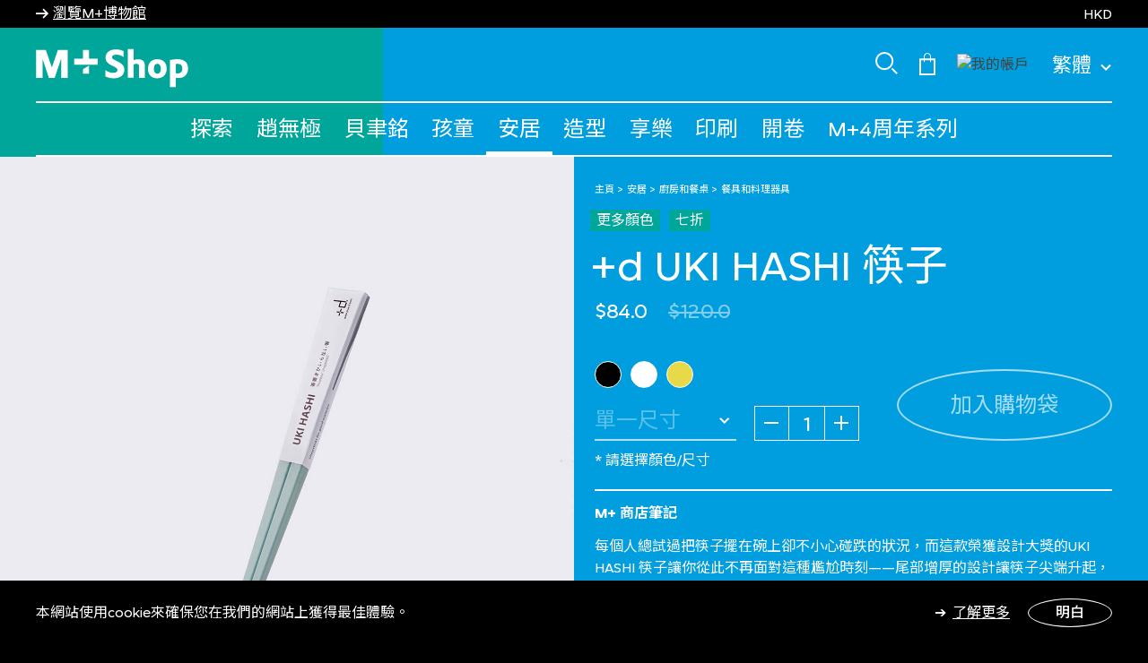

--- FILE ---
content_type: text/html;charset=UTF-8
request_url: https://shop.mplus.org.hk/tc/plusd-uki-hashi-%E7%AD%B7%E5%AD%90/DG33003-HCN.html
body_size: 21368
content:
<!DOCTYPE html>
<html lang="zh">
<head>
<meta charset=UTF-8>

<meta http-equiv="x-ua-compatible" content="ie=edge">

<meta name="viewport" content="width=device-width, initial-scale=1">



  <title>+d UKI HASHI 筷子 | M+ 商店 | 國際配送</title>


<meta name="description" content="Buy +d UKI HASHI 筷子 at WKCDA."/>
<meta name="keywords" content="M+商店"/>


    <meta name="google-site-verification" content="U_C4kVbI7VxzJ2DWsfrun7Hrc76nH8_Ox51qdxjYY5I" />




    <meta property="og:image" content="/on/demandware.static/-/Sites-wkcda-master-catalog/default/dw274d43eb/product/DG330038HCN-BLU-000-1-L.jpg" />




    
        <meta name="robots" content="index, follow">
    

    
        <meta property="og:url" content="https://shop.mplus.org.hk/tc/plusd-uki-hashi-%E7%AD%B7%E5%AD%90/DG33003-HCN.html">
    


<link rel="preconnect" href="https://fonts.googleapis.com" crossorigin="crossorigin" />
<link rel="preconnect" href="https://fonts.gstatic.com" crossorigin="crossorigin" />
<link rel="preload" href="/on/demandware.static/Sites-wkcda-Site/-/zh_HK/v1769482889904/css/global.css" as="style" />
<link rel="preload" href="/on/demandware.static/Sites-wkcda-Site/-/zh_HK/v1769482889904/css/skin/skin.css" as="style" />
<link rel="preload" href="/on/demandware.static/Sites-wkcda-Site/-/zh_HK/v1769482889904/js/main.js" as="script" />
<link rel="preload" href="/on/demandware.static/Sites-wkcda-Site/-/zh_HK/v1769482889904/js/vender.js" as="script" />

<link rel="icon" type="image/png" href="/on/demandware.static/Sites-wkcda-Site/-/default/dwae4ffe31/images/favicons/favicon.ico" sizes="default" />
<link rel="icon" type="image/png" href="/on/demandware.static/Sites-wkcda-Site/-/default/dwc9487f42/images/favicons/favicon-16x16.png" sizes="16x16" />
<link rel="icon" type="image/png" href="/on/demandware.static/Sites-wkcda-Site/-/default/dw6d473b30/images/favicons/favicon-32x32.png" sizes="32x32" />





<style>
    :root {
        --color-homepage-primary: #062a78;
        --color-homepage-secondary: #d2691e;
        --color-homepage-tertiary: #9d2933;
        --color-product-listing-primary: #1AAB4A;
        --color-product-listing-secondary: #469DD0;
        --color-product-listing-tertiary: #5EA18D;
        --color-product-detail-primary: #00A699;
        --color-product-detail-secondary: #009EDE;
        --color-casetify-product-detail-primary: #fec42c;
        --color-casetify-product-detail-secondary: #e89a1c;
        --color-policy-page-primary: #E070A0;
        --color-policy-page-secondary: #948FC4;
        --color-policy-page-tertiary: #b582c2;
        --color-faq-page-primary: #E070A0;
        --color-faq-page-secondary: #948FC4;
        --color-faq-page-tertiary: #b582c2;
        --color-contact-us-primary: #E070A0;
        --color-contact-us-secondary: #948FC4;
        --color-contact-us-tertiary: #B582C2;
        --color-check-order-primary: #ed646d;
        --color-check-order-secondary: #e46d47;
        --color-check-order-tertiary: #b188c7;
        --color-cart-primary: #72A232;
        --color-cart-secondary: #948FC4;
        --color-cart-tertiary: #909782;
        --color-aboutus-primary: #e070a0;
        --color-aboutus-secondary: #948fc4;
        --color-aboutus-tertiary: #b582c2;
        --color-gift-primary: #2B6E63;
        --color-gift-secondary: #49BAA7;
        --color-gift-tertiary: #173B35;
    }

    .page{opacity: 0;}
</style>


<link rel="stylesheet" href="/on/demandware.static/Sites-wkcda-Site/-/zh_HK/v1769482889904/css/global.css" type="text/css" media="print" onload="this.media='all';" />


    <link rel="stylesheet" href="/on/demandware.static/Sites-wkcda-Site/-/zh_HK/v1769482889904/css/product/detail.css"  />





    <style> 

/*--- global ---*/
.locale--zh_hk { 
  font-family: Simplistic Mplus, Noto Sans TC,sans-serif !important; 
} 

.locale--zh_hk [class*=noto-sans]  { 
  font-family: Simplistic Mplus, Noto Sans TC,sans-serif !important; 
} 

body.locale--zh_hk .popover {
  font-family: Simplistic Mplus, Noto Sans TC,sans-serif !important; 
}

.wrap-about-us .content-about-us .about-m-shop-wrap .page-subtitle{
  font-family: Simplistic Mplus, Noto Sans TC,sans-serif !important; 
}

.h1, .h2, .h3, .h4, .h5, .h6, h1, h2, h3, h4, h5, h6{
  letter-spacing: 0px !important;
}
.header .navbar-header .country-selector span{
  font-size: 22px;
}
.pdp-link{
  font-weight: 500;
}

.locale--zh_hk .h1, h1{ 
  letter-spacing: 0px; 
  font-weight: 500; 
} 

.locale--zh_hk .h3{ 
  letter-spacing: 0px; 
} 

.locale--zh_hk #footercontent .footer-wrap .footer-list-page .page-list li a .wrap-text{ 
  font-weight: 500; 
  letter-spacing: 0px; 
} 

.post-card__subtitle{
  font-family: Simplistic Mplus, Noto Sans TC,sans-serif !important; 
}

#footercontent .footer-wrap .footer-list-page .page-list li span.sub-title{
  font-family: Simplistic Mplus, Noto Sans TC,sans-serif !important; 
}


@media (min-width: 768px){
.locale--zh_hk #footercontent .footer-wrap .footer-list-page .page-list li a .wrap-text { 
  font-size: 60px; 
  padding: 6px 0px 2px 0px; 
} 
}

@media (max-width: 767.98px) {
  .article-card__title {
    line-height: 32px;
  }
}

/*--- end global ---*/


/* --- home --- */
@media (max-width: 767.98px) {
.locale--zh_hk .homepage-background-primary{ 
  font-size: 34px !important;
  letter-spacing: 0px;
  font-weight: 500;   
}   
.home-banner__caption-title span {
  padding: 8px 8px !important; 
  }
.section-header__title {
  font-size: 48px !important;
}
}

@media (max-width: 1024.98px){
.locale--zh_hk .homepage-background-primary{ 
  font-size: 40px; 
  letter-spacing: 0px;
  font-weight: 500;   
}   

.home-banner__caption-subtitle span {
  padding: 6px 10px 4px;
}

.locale--zh_hk .home-banner__caption-title span{ 
  padding: 4px 10px 2px 10px; 
} 

.locale--zh_hk .h1, h1 {
  font-size:  80px;
}

.locale--zh_hk .article-card__content h3 {
  font-size:  34px;
  line-height:  46px;
}

.locale--zh_hk .btn-homepage {
  letter-spacing: 0px;
}  
}

@media (min-width: 1025px){
.locale--zh_hk .homepage-background-primary{ 
  font-size: 60px; 
  letter-spacing: 0px;
  font-weight: 500;   
}   

.locale--zh_hk .home-banner__caption-title span{ 
  padding: 4px 16px 1px 16px; 
} 

.locale--zh_hk .h1, h1{ 
  font-size: 108px; 
} 

.locale--zh_hk .article-card__content h3{ 
  font-size: 42px; 
  line-height:  52px;
} 


.section-header__title{
  margin:  0px;
}

.locale--zh_hk .btn-homepage {
  letter-spacing: 0px;
}  
}
/* --- end home --- */

/* --- PLP --- */
.page-title {
  font-weight: 500;
  letter-spacing: 0px;
  }
.locale--zh_cn .page-title>span, .locale--zh_hk .page-title>span {
   padding: 8px 16px 8px;
  }
/* --- end PLP --- */

/*--- PDP ----*/
.product-info__nav-item .h4{
  margin-bottom: 0px !important;
}
/*--- end PDP ---*/
.contact-us-content__subtittle{
  font-family: Simplistic Mplus, Noto Sans TC,sans-serif !important; 
}

.wrap-about-us .title-page .wrap-page-title .page-title{
  letter-spacing: 0px;
  padding: 5px 12px;
}

.faq-wrap .title-page .wrap-page-title .page-title{
  letter-spacing: 0px;
  padding: 5px 12px;
}

@media (max-width: 767.98px){
  .wrap-about-us .title-page .wrap-page-title .page-title{
  letter-spacing: 0px;
  padding: 5px 5px;
}

.faq-wrap .title-page .wrap-page-title .page-title{
  letter-spacing: 0px;
  padding: 5px 5px;
}
}
</style>

<link rel="stylesheet" href="/on/demandware.static/Sites-wkcda-Site/-/zh_HK/v1769482889904/css/skin/skin.css" media="print" onload="this.media='all';" />



    <script async src="https://www.googletagmanager.com/gtag/js?id=G-7QXS31CZ36"></script>
    <script>
        window.dataLayer = window.dataLayer || [];
        function gtag(){dataLayer.push(arguments);}
        gtag('js', new Date());
        gtag('config', 'G-7QXS31CZ36');
    </script>




    <script>(function(w,d,s,l,i){w[l]=w[l]||[];w[l].push({'gtm.start':
    new Date().getTime(),event:'gtm.js'});var f=d.getElementsByTagName(s)[0],
    j=d.createElement(s),dl=l!='dataLayer'?'&l='+l:'';j.async=true;j.src=
    'https://www.googletagmanager.com/gtm.js?id='+i+dl;f.parentNode.insertBefore(j,f);
    })(window,document,'script','dataLayer','GTM-NR7DD9C');</script>



<link rel="canonical" href="/tc/plusd-uki-hashi-%E7%AD%B7%E5%AD%90/DG33003-HCN.html"/>



<!--[if gt IE 9]><!-->

<script defer type="text/javascript" src="/on/demandware.static/Sites-wkcda-Site/-/zh_HK/v1769482889904/js/main.js"></script>
<script defer type="text/javascript" src="/on/demandware.static/Sites-wkcda-Site/-/zh_HK/v1769482889904/js/vender.js"></script>

    
        <script defer type="text/javascript" src="/on/demandware.static/Sites-wkcda-Site/-/zh_HK/v1769482889904/js/productDetail.js"></script>
    


<!--<![endif]-->
<script type="text/javascript">//<!--
/* <![CDATA[ (head-active_data.js) */
var dw = (window.dw || {});
dw.ac = {
    _analytics: null,
    _events: [],
    _category: "",
    _searchData: "",
    _anact: "",
    _anact_nohit_tag: "",
    _analytics_enabled: "true",
    _timeZone: "Hongkong",
    _capture: function(configs) {
        if (Object.prototype.toString.call(configs) === "[object Array]") {
            configs.forEach(captureObject);
            return;
        }
        dw.ac._events.push(configs);
    },
	capture: function() { 
		dw.ac._capture(arguments);
		// send to CQ as well:
		if (window.CQuotient) {
			window.CQuotient.trackEventsFromAC(arguments);
		}
	},
    EV_PRD_SEARCHHIT: "searchhit",
    EV_PRD_DETAIL: "detail",
    EV_PRD_RECOMMENDATION: "recommendation",
    EV_PRD_SETPRODUCT: "setproduct",
    applyContext: function(context) {
        if (typeof context === "object" && context.hasOwnProperty("category")) {
        	dw.ac._category = context.category;
        }
        if (typeof context === "object" && context.hasOwnProperty("searchData")) {
        	dw.ac._searchData = context.searchData;
        }
    },
    setDWAnalytics: function(analytics) {
        dw.ac._analytics = analytics;
    },
    eventsIsEmpty: function() {
        return 0 == dw.ac._events.length;
    }
};
/* ]]> */
// -->
</script>
<script type="text/javascript">//<!--
/* <![CDATA[ (head-cquotient.js) */
var CQuotient = window.CQuotient = {};
CQuotient.clientId = 'bgjn-wkcda';
CQuotient.realm = 'BGJN';
CQuotient.siteId = 'wkcda';
CQuotient.instanceType = 'prd';
CQuotient.locale = 'zh_HK';
CQuotient.fbPixelId = '588183470784259';
CQuotient.activities = [];
CQuotient.cqcid='';
CQuotient.cquid='';
CQuotient.cqeid='';
CQuotient.cqlid='';
CQuotient.apiHost='api.cquotient.com';
/* Turn this on to test against Staging Einstein */
/* CQuotient.useTest= true; */
CQuotient.useTest = ('true' === 'false');
CQuotient.initFromCookies = function () {
	var ca = document.cookie.split(';');
	for(var i=0;i < ca.length;i++) {
	  var c = ca[i];
	  while (c.charAt(0)==' ') c = c.substring(1,c.length);
	  if (c.indexOf('cqcid=') == 0) {
		CQuotient.cqcid=c.substring('cqcid='.length,c.length);
	  } else if (c.indexOf('cquid=') == 0) {
		  var value = c.substring('cquid='.length,c.length);
		  if (value) {
		  	var split_value = value.split("|", 3);
		  	if (split_value.length > 0) {
			  CQuotient.cquid=split_value[0];
		  	}
		  	if (split_value.length > 1) {
			  CQuotient.cqeid=split_value[1];
		  	}
		  	if (split_value.length > 2) {
			  CQuotient.cqlid=split_value[2];
		  	}
		  }
	  }
	}
}
CQuotient.getCQCookieId = function () {
	if(window.CQuotient.cqcid == '')
		window.CQuotient.initFromCookies();
	return window.CQuotient.cqcid;
};
CQuotient.getCQUserId = function () {
	if(window.CQuotient.cquid == '')
		window.CQuotient.initFromCookies();
	return window.CQuotient.cquid;
};
CQuotient.getCQHashedEmail = function () {
	if(window.CQuotient.cqeid == '')
		window.CQuotient.initFromCookies();
	return window.CQuotient.cqeid;
};
CQuotient.getCQHashedLogin = function () {
	if(window.CQuotient.cqlid == '')
		window.CQuotient.initFromCookies();
	return window.CQuotient.cqlid;
};
CQuotient.trackEventsFromAC = function (/* Object or Array */ events) {
try {
	if (Object.prototype.toString.call(events) === "[object Array]") {
		events.forEach(_trackASingleCQEvent);
	} else {
		CQuotient._trackASingleCQEvent(events);
	}
} catch(err) {}
};
CQuotient._trackASingleCQEvent = function ( /* Object */ event) {
	if (event && event.id) {
		if (event.type === dw.ac.EV_PRD_DETAIL) {
			CQuotient.trackViewProduct( {id:'', alt_id: event.id, type: 'raw_sku'} );
		} // not handling the other dw.ac.* events currently
	}
};
CQuotient.trackViewProduct = function(/* Object */ cqParamData){
	var cq_params = {};
	cq_params.cookieId = CQuotient.getCQCookieId();
	cq_params.userId = CQuotient.getCQUserId();
	cq_params.emailId = CQuotient.getCQHashedEmail();
	cq_params.loginId = CQuotient.getCQHashedLogin();
	cq_params.product = cqParamData.product;
	cq_params.realm = cqParamData.realm;
	cq_params.siteId = cqParamData.siteId;
	cq_params.instanceType = cqParamData.instanceType;
	cq_params.locale = CQuotient.locale;
	
	if(CQuotient.sendActivity) {
		CQuotient.sendActivity(CQuotient.clientId, 'viewProduct', cq_params);
	} else {
		CQuotient.activities.push({activityType: 'viewProduct', parameters: cq_params});
	}
};
/* ]]> */
// -->
</script>


   <script type="application/ld+json">
        {"@context":"http://schema.org/","@type":"Product","name":"+d UKI HASHI 筷子","description":null,"mpn":"DG33003-HCN","sku":"DG33003-HCN","image":["https://shop.mplus.org.hk/on/demandware.static/-/Sites-wkcda-master-catalog/default/dw274d43eb/product/DG330038HCN-BLU-000-1-L.jpg","https://shop.mplus.org.hk/on/demandware.static/-/Sites-wkcda-master-catalog/default/dw1b46d25c/product/DG330038HCN-BLU-000-m1-L.jpg","https://shop.mplus.org.hk/on/demandware.static/-/Sites-wkcda-master-catalog/default/dwe21d8676/product/DG330038HCN-YLW-000-s2-L.jpg","https://shop.mplus.org.hk/on/demandware.static/-/Sites-wkcda-master-catalog/default/dw554fb93c/product/DG330038HCN-BLK-000-1-L.jpg","https://shop.mplus.org.hk/on/demandware.static/-/Sites-wkcda-master-catalog/default/dwa5f953ef/product/DG330038HCN-GRN-000-1-L.jpg","https://shop.mplus.org.hk/on/demandware.static/-/Sites-wkcda-master-catalog/default/dwe4bdc1d8/product/DG330038HCN-RED-000-1-L.jpg","https://shop.mplus.org.hk/on/demandware.static/-/Sites-wkcda-master-catalog/default/dw6f501297/product/DG330038HCN-WHT-000-1-L.jpg","https://shop.mplus.org.hk/on/demandware.static/-/Sites-wkcda-master-catalog/default/dwb43e5b7e/product/DG330038HCN-YLW-000-1-L.jpg"],"offers":{"url":{},"@type":"Offer","priceCurrency":"HKD","price":"84.00","availability":"http://schema.org/InStock"}}
    </script>


<link rel="stylesheet" href="/on/demandware.static/Sites-wkcda-Site/-/zh_HK/v1769482889904/css/effectHomePage.css" />
</head>
<body class="locale--zh_hk">


<noscript>
<iframe src="https://www.googletagmanager.com/ns.html?id=GTM-NR7DD9C"
height="0" width="0" style="display:none;visibility:hidden"></iframe>
</noscript>






<div class="background " data-page="product-show">
    <div class="background__col background__col--one"></div>
    <div class="background__col background__col--two"></div>
    <div class="background__col background__col--three"></div>
</div>

<div
class="page "
data-page="product-show"
data-action="Product-Show"
data-querystring="pid=DG33003-HCN"
>
<div class="bg-404"></div>
<style>
    :root {
        --headerBannerHeight: 12px;
    }
</style>

<header>
    <nav role="navigation" class="custom-nav">
        <div class="header-banner slide-up">
            <div class="header__container">
                <div class="content">
                    <div class ="header-notice row custom-row">
                        <div class="header-link-useum">
    
    <div class="content-asset"><!-- dwMarker="content" dwContentID="47e8a577aea5a87a81ab9a2d00" -->
        <i class="iconfont-arrow-right"></i><a href="https://www.mplus.org.hk/tc/" title="瀏覽M+博物館">瀏覽M+博物館</a>
    </div> <!-- End content-asset -->


</div>
                        <div class="header-promotion">

</div>
                        <div class="header-currency">
                            
    <div class="dropdown country-selector hidden-md-down" data-url="/on/demandware.store/Sites-wkcda-Site/zh_HK/Page-SetLocale" tabindex="0">
        <span class="btn dropdown-toggle" id="dropdownCountrySelector" data-toggle="dropdown">
            
                繁體
            
            <i class="iconfont-down"></i>
        </span>
        <div class="dropdown-menu dropdown-country-selector">
            
                
                    <a class="dropdown-item" href="#" data-locale="en_HK" data-currencyCode="HKD" >
                        English
                    </a>
                
            
                
            
        </div>
    </div>
    <div class="slide-up-top">HKD</div>


                        </div>
                    </div>
                    <div class="close-button">
                        <button type="button" class="close" aria-label="Close">
                            <span aria-hidden="true">&times;</span>
                        </button>
                    </div>
                </div>
            </div>
        </div>
        <div class="header header__container">
            <div class="row custom-row">
                <div class="col-12 d-flex justify-content-between header-top px-0">
                    <div class="navbar-header brand">
                        
    
    <div class="content-asset"><!-- dwMarker="content" dwContentID="8d5ba3d5cb24458291cb89bde8" -->
        <style> 

/*--- global ---*/
.locale--zh_hk { 
  font-family: Simplistic Mplus, Noto Sans TC,sans-serif !important; 
} 

.locale--zh_hk [class*=noto-sans]  { 
  font-family: Simplistic Mplus, Noto Sans TC,sans-serif !important; 
} 

body.locale--zh_hk .popover {
  font-family: Simplistic Mplus, Noto Sans TC,sans-serif !important; 
}

.wrap-about-us .content-about-us .about-m-shop-wrap .page-subtitle{
  font-family: Simplistic Mplus, Noto Sans TC,sans-serif !important; 
}

.h1, .h2, .h3, .h4, .h5, .h6, h1, h2, h3, h4, h5, h6{
  letter-spacing: 0px !important;
}
.header .navbar-header .country-selector span{
  font-size: 22px;
}
.pdp-link{
  font-weight: 500;
}

.locale--zh_hk .h1, h1{ 
  letter-spacing: 0px; 
  font-weight: 500; 
} 

.locale--zh_hk .h3{ 
  letter-spacing: 0px; 
} 

.locale--zh_hk #footercontent .footer-wrap .footer-list-page .page-list li a .wrap-text{ 
  font-weight: 500; 
  letter-spacing: 0px; 
} 

.post-card__subtitle{
  font-family: Simplistic Mplus, Noto Sans TC,sans-serif !important; 
}

#footercontent .footer-wrap .footer-list-page .page-list li span.sub-title{
  font-family: Simplistic Mplus, Noto Sans TC,sans-serif !important; 
}


@media (min-width: 768px){
.locale--zh_hk #footercontent .footer-wrap .footer-list-page .page-list li a .wrap-text { 
  font-size: 60px; 
  padding: 6px 0px 2px 0px; 
} 
}

@media (max-width: 767.98px) {
  .article-card__title {
    line-height: 32px;
  }
}

.cart-page .cart-price__value{
    display:  none;
}

.cart-page .cart-price__label {
  display: none;
}

.cart-page  .cart-price--total .cart-price__label {
  display: flex !important;
}

.cart-page  .cart-price--total .cart-price__value{
    display:  flex !important;
}


.checkout-page .shipping-method-pricing .shipping-cost {
    display: none;
}

/*--- end global ---*/


/* --- home --- */
@media (max-width: 767.98px) {
.locale--zh_hk .homepage-background-primary{ 
  font-size: 34px !important;
  letter-spacing: 0px;
  font-weight: 500;   
}   
.home-banner__caption-title span {
  padding: 8px 8px !important; 
  }
.section-header__title {
  font-size: 48px !important;
}
}

@media (max-width: 1024.98px){
.locale--zh_hk .homepage-background-primary{ 
  font-size: 40px; 
  letter-spacing: 0px;
  font-weight: 500;   
}   

.home-banner__caption-subtitle span {
  padding: 6px 10px 4px;
}

.locale--zh_hk .home-banner__caption-title span{ 
  padding: 4px 10px 2px 10px; 
} 

.locale--zh_hk .h1, h1 {
  font-size:  80px;
}

.locale--zh_hk .article-card__content h3 {
  font-size:  34px;
  line-height:  46px;
}

.locale--zh_hk .btn-homepage {
  letter-spacing: 0px;
}  
}

@media (min-width: 1025px){
.locale--zh_hk .homepage-background-primary{ 
  font-size: 60px; 
  letter-spacing: 0px;
  font-weight: 500;   
}   

.locale--zh_hk .home-banner__caption-title span{ 
  padding: 4px 16px 1px 16px; 
} 

.locale--zh_hk .h1, h1{ 
  font-size: 108px; 
} 

.locale--zh_hk .article-card__content h3{ 
  font-size: 42px; 
  line-height:  52px;
} 


.section-header__title{
  margin:  0px;
}

.locale--zh_hk .btn-homepage {
  letter-spacing: 0px;
}  
}
/* --- end home --- */

/* --- PLP --- */
.page-title {
  font-weight: 500;
  letter-spacing: 0px;
  }
.locale--zh_cn .page-title>span, .locale--zh_hk .page-title>span {
   padding: 8px 16px 8px;
  }
/* --- end PLP --- */

/*--- PDP ----*/
.product-info__nav-item .h4{
  margin-bottom: 0px !important;
}
/*--- end PDP ---*/
.contact-us-content__subtittle{
  font-family: Simplistic Mplus, Noto Sans TC,sans-serif !important; 
}

.wrap-about-us .title-page .wrap-page-title .page-title{
  letter-spacing: 0px;
  padding: 5px 12px;
}

.faq-wrap .title-page .wrap-page-title .page-title{
  letter-spacing: 0px;
  padding: 5px 12px;
}

@media (max-width: 767.98px){
  .wrap-about-us .title-page .wrap-page-title .page-title{
  letter-spacing: 0px;
  padding: 5px 5px;
}

.faq-wrap .title-page .wrap-page-title .page-title{
  letter-spacing: 0px;
  padding: 5px 5px;
}
}
</style>  

<a class="logo-home" href="https://shop.mplus.org.hk/tc/home" title="M+ shop">
    <img class="hidden-md-down" src="https://shop.mplus.org.hk/on/demandware.static/-/Library-Sites-WKCDASharedLibrary/default/dw01d7508a/mplus-shop-logo.svg" alt="M+ Shop" />
    <img class="d-lg-none" src="https://shop.mplus.org.hk/on/demandware.static/-/Library-Sites-WKCDASharedLibrary/default/dw01d7508a/mplus-shop-logo.svg" alt="M+ Shop" />
    <span class="sr-only">M+ Shop</span>
</a>
    </div> <!-- End content-asset -->



                    </div>
                    <div class="navbar-header d-flex align-items-center">
                        <div class="search nav-item-right icon-header">
                            <img class="hidden-md-down" src="/on/demandware.static/Sites-wkcda-Site/-/default/dw576a84a9/images/search.svg" alt="M+商店" />
                        </div>
                        <div class="minicart nav-item-right" data-action-url="/on/demandware.store/Sites-wkcda-Site/zh_HK/Cart-MiniCartShow">
                            <div class="minicart-total hide-link-med">
    <a class="minicart-link" href="https://shop.mplus.org.hk/tc/cart" title="0 Item(s)" aria-label="0 Item(s)" aria-haspopup="true">
        <img src="/on/demandware.static/Sites-wkcda-Site/-/default/dwf81a0051/images/shopping.svg" class="icon-header-cart" alt="minicart" />
        <span class="minicart-quantity d-none" >
            0
        </span>
    </a>
</div>

<div class="popover popover-bottom"></div>

                        </div>
                        
    <div class="user hidden-md-down nav-item-right">
        <a href="/on/demandware.store/Sites-wkcda-Site/zh_HK/Login-SSORedirect?rurl=1&amp;action=login" role="button" aria-label="Login">
            <img class="icon-header" src="/on/demandware.static/Sites-wkcda-Site/-/default/dw88255637/images/account.svg" alt="我的帳戶" />
        </a>
    </div>


                        
    <div class="dropdown country-selector hidden-md-down" data-url="/on/demandware.store/Sites-wkcda-Site/zh_HK/Page-SetLocale" tabindex="0">
        <span class="btn dropdown-toggle" id="dropdownCountrySelector" data-toggle="dropdown">
            
                繁體
            
            <i class="iconfont-down"></i>
        </span>
        <div class="dropdown-menu dropdown-country-selector">
            
                
                    <a class="dropdown-item" href="#" data-locale="en_HK" data-currencyCode="HKD" >
                        English
                    </a>
                
            
                
            
        </div>
    </div>
    <div class="slide-up-top">HKD</div>


                        <button class="button-toggler d-lg-none" type="button" aria-controls="navbarSupportedContent4" aria-expanded="false" aria-label="Toggle navigation"><span></span></button>
                    </div>
                </div>
            </div>
        </div>
        <div class="form-search-custom">
            <div class="header__container">
                <div class="site-search">
                    <form role="search"
                        action="/tc/search"
                        method="get"
                        name="simpleSearch">
                        <input class="form-control search-field"
                            type="text"
                            name="q"
                            value=""
                            placeholder="輸入搜尋"
                            role="combobox"
                            aria-describedby="search-assistive-text"
                            aria-haspopup="listbox"
                            aria-owns="search-results"
                            aria-expanded="false"
                            aria-autocomplete="list"
                            aria-activedescendant=""
                            aria-controls="search-results"
                            aria-label="輸入關鍵字/產品編號"
                            autocomplete="off" />
                        <span class="fa fa-search iconfont-search-icon custom-search-mobile" aria-label="Submit search keywords"></span>
                        <button type="reset" name="reset-button" class="iconfont-close-icon reset-button d-none" aria-label="Clear"></button>
                        <button type="submit" name="search-button" class="fa fa-search iconfont-search-icon" aria-label="Submit search keywords"></button>
                        <input type="hidden" value="zh_HK" name="lang">
                    </form>
                </div>
            </div>
            <div class="suggestions-wrapper" data-url="/on/demandware.store/Sites-wkcda-Site/zh_HK/SearchServices-GetSuggestions?q="></div>
        </div>
        <div class="main-menu navbar-toggleable-sm menu-toggleable-left multilevel-dropdown d-none d-lg-block" id="sg-navbar-collapse">
            


<div class="background " data-page="product-show">
    <div class="background__col background__col--one"></div>
    <div class="background__col background__col--two"></div>
    <div class="background__col background__col--three"></div>
</div>

            <div class="header__container">
                <div class="row custom-row">
                    <nav class="navbar navbar-expand-md bg-inverse col-12">
    <div class="close-menu clearfix d-lg-none">
        <div class="back pull-left">
            <button role="button" aria-label="Back to previous menu">
                <span class="caret-left"></span>
                返回
            </button>
        </div>
        <div class="close-button pull-right">
            <button role="button" aria-label="Close Menu">
                關閉
                <span aria-hidden="true">&times;</span>
            </button>
        </div>
    </div>
    <div class="menu-group">
        <ul class="nav navbar-nav">
            
                
                    
                    
                    
                        <li class="nav-item dropdown ">
                            <a href="/tc/%E6%8E%A2%E7%B4%A2/" data-name="探索" class="nav-link dropdown-toggle" data-toggle="dropdown">探索</a>
                            
                            

    

    

    

    

    

    

    

    


<div class="dropdown-menu" data-subcategories="have-subcat">
    <div class="header_container wrap-dropdown">
        <ul class="dropdown-menu-custom have-subcat" role="menu" aria-hidden="true">
            
                
                
                
                    <li class="dropdown-item-custom dropdown " role="presentation">
                        <a href="/tc/%E6%8E%A2%E7%B4%A2-%E4%B8%80%E8%A6%BD%E5%85%A8%E9%83%A8/" data-name="一覽全部" id="all-product-2" class="dropdown-link dropdown-toggle" role="button" data-toggle="dropdown" aria-haspopup="true" aria-expanded="false" tabindex="0"><span>一覽全部</span></a>
                        
                        

    

    


<div class="dropdown-menu" data-subcategories="have-subcat">
    <div class="header_container wrap-dropdown">
        <ul class="dropdown-menu-custom have-subcat" role="menu" aria-hidden="true">
            
                
                
                
                    
                        <li class="dropdown-item-custom link-menu" role="presentation">
                            <a href="/tc/%E6%8E%A2%E7%B4%A2-%E4%B8%80%E8%A6%BD%E5%85%A8%E9%83%A8-%E6%9C%80%E6%96%B0%E4%B8%8A%E7%B6%AB/" data-name="最新上綫" id="newarrivals-2" role="menuitem" class="dropdown-link" tabindex="-1">
                                <span>最新上綫</span>
                            </a>
                        </li>
                    
                
            
                
                
                
                    
                        <li class="dropdown-item-custom link-menu" role="presentation">
                            <a href="/tc/%E6%8E%A2%E7%B4%A2-%E4%B8%80%E8%A6%BD%E5%85%A8%E9%83%A8-%E7%86%B1%E8%B3%A3%E4%B9%8B%E9%81%B8/" data-name="熱賣之選" id="best-seller-3" role="menuitem" class="dropdown-link" tabindex="-1">
                                <span>熱賣之選</span>
                            </a>
                        </li>
                    
                
            
            
                <li class="dropdown-item-custom show-image-cate">
                    <p><a alt="「M+1系列」" href="https://shop.mplus.org.hk/tc/%E3%80%8Cmplus1%E7%B3%BB%E5%88%97%E3%80%8D/"><img alt="「M+1系列」" height="317" src="https://shop.mplus.org.hk/on/demandware.static/-/Sites-wkcda-catalog/default/dw00d5f695/Mplus one_moodshot_group shot_02_4x5.jpg" title="「M+1系列」" width="272" /> </a></p>

<p><a href="https://shop.mplus.org.hk/tc/%E3%80%8Cmplus1%E7%B3%BB%E5%88%97%E3%80%8D/" target="_blank">「M+1系列」</a></p>
                </li>
            
        </ul>
    </div>
</div>

                    </li>
                
            
                
                
                
                    
                        <li class="dropdown-item-custom link-menu" role="presentation">
                            <a href="/tc/%E6%8E%A2%E7%B4%A2-%E7%95%A2%E5%8A%A0%E7%B4%A2/" data-name="畢加索" id="Picasso-2" role="menuitem" class="dropdown-link" tabindex="-1">
                                <span>畢加索</span>
                            </a>
                        </li>
                    
                
            
                
                
                
                    <li class="dropdown-item-custom dropdown " role="presentation">
                        <a href="/tc/%E6%8E%A2%E7%B4%A2-%E8%B2%9D%E8%81%BF%E9%8A%98/" data-name="貝聿銘" id="IMPei-2" class="dropdown-link dropdown-toggle" role="button" data-toggle="dropdown" aria-haspopup="true" aria-expanded="false" tabindex="0"><span>貝聿銘</span></a>
                        
                        

    


<div class="dropdown-menu" data-subcategories="have-subcat">
    <div class="header_container wrap-dropdown">
        <ul class="dropdown-menu-custom have-subcat" role="menu" aria-hidden="true">
            
                
                
                
                    
                        <li class="dropdown-item-custom link-menu" role="presentation">
                            <a href="/tc/%E6%8E%A2%E7%B4%A2-%E8%B2%9D%E8%81%BF%E9%8A%98-mplus-x-casetify%E5%B1%95%E8%A6%BD%E7%B3%BB%E5%88%97/" data-name="m+ x casetify展覽系列" id="mplus-casetify-IMPei" role="menuitem" class="dropdown-link" tabindex="-1">
                                <span>M+ x CASETiFY展覽系列</span>
                            </a>
                        </li>
                    
                
            
            
                <li class="dropdown-item-custom show-image-cate">
                    <p><a alt="「M+1系列」" href="https://shop.mplus.org.hk/tc/%E3%80%8Cmplus1%E7%B3%BB%E5%88%97%E3%80%8D/"><img alt="「M+1系列」" height="317" src="https://shop.mplus.org.hk/on/demandware.static/-/Sites-wkcda-catalog/default/dw00d5f695/Mplus one_moodshot_group shot_02_4x5.jpg" title="「M+1系列」" width="272" /> </a></p>

<p><a href="https://shop.mplus.org.hk/tc/%E3%80%8Cmplus1%E7%B3%BB%E5%88%97%E3%80%8D/" target="_blank">「M+1系列」</a></p>
                </li>
            
        </ul>
    </div>
</div>

                    </li>
                
            
                
                
                
                    <li class="dropdown-item-custom dropdown " role="presentation">
                        <a href="/tc/%E6%8E%A2%E7%B4%A2-%E5%B1%95%E8%A6%BD%E9%99%90%E5%AE%9A/" data-name="展覽限定" id="exhibition-specials-2" class="dropdown-link dropdown-toggle" role="button" data-toggle="dropdown" aria-haspopup="true" aria-expanded="false" tabindex="0"><span>展覽限定</span></a>
                        
                        

    

    

    

    

    

    


<div class="dropdown-menu" data-subcategories="have-subcat">
    <div class="header_container wrap-dropdown">
        <ul class="dropdown-menu-custom have-subcat" role="menu" aria-hidden="true">
            
                
                
                
                    
                        <li class="dropdown-item-custom link-menu" role="presentation">
                            <a href="/tc/%E6%8E%A2%E7%B4%A2-%E5%B1%95%E8%A6%BD%E9%99%90%E5%AE%9A-%E9%9D%89%E5%98%94/" data-name="靉嘔" id="Ay-O-3" role="menuitem" class="dropdown-link" tabindex="-1">
                                <span>靉嘔</span>
                            </a>
                        </li>
                    
                
            
                
                
                
                    
                        <li class="dropdown-item-custom link-menu" role="presentation">
                            <a href="/tc/%E6%8E%A2%E7%B4%A2-%E5%B1%95%E8%A6%BD%E9%99%90%E5%AE%9A-%E3%80%8C%E5%BB%A3%E6%9D%B1%E6%91%A9%E7%99%BB%E3%80%8D/" data-name="「廣東摩登」" id="canton-modern-3" role="menuitem" class="dropdown-link" tabindex="-1">
                                <span>「廣東摩登」</span>
                            </a>
                        </li>
                    
                
            
                
                
                
                    
                        <li class="dropdown-item-custom link-menu" role="presentation">
                            <a href="/tc/%E6%8E%A2%E7%B4%A2-%E5%B1%95%E8%A6%BD%E9%99%90%E5%AE%9A-dream-rooms/" data-name="dream rooms" id="dream-rooms-3" role="menuitem" class="dropdown-link" tabindex="-1">
                                <span>Dream Rooms</span>
                            </a>
                        </li>
                    
                
            
                
                
                
                    
                        <li class="dropdown-item-custom link-menu" role="presentation">
                            <a href="/tc/%E6%8E%A2%E7%B4%A2-%E5%B1%95%E8%A6%BD%E9%99%90%E5%AE%9A-%E9%83%AD%E5%9F%B9/" data-name="郭培" id="guo-pei-3" role="menuitem" class="dropdown-link" tabindex="-1">
                                <span>郭培</span>
                            </a>
                        </li>
                    
                
            
                
                
                
                    
                        <li class="dropdown-item-custom link-menu" role="presentation">
                            <a href="/tc/%E6%8E%A2%E7%B4%A2-%E5%B1%95%E8%A6%BD%E9%99%90%E5%AE%9A-%E7%9F%B3%E6%BC%A2%E7%91%9E/" data-name="石漢瑞" id="Henry-Steiner-3" role="menuitem" class="dropdown-link" tabindex="-1">
                                <span>石漢瑞</span>
                            </a>
                        </li>
                    
                
            
                
                
                
                    
                        <li class="dropdown-item-custom link-menu" role="presentation">
                            <a href="/tc/%E6%8E%A2%E7%B4%A2-%E5%B1%95%E8%A6%BD%E9%99%90%E5%AE%9A-%E5%AE%8B%E6%87%B7%E6%A1%82/" data-name="宋懷桂" id="madame-song-3" role="menuitem" class="dropdown-link" tabindex="-1">
                                <span>宋懷桂</span>
                            </a>
                        </li>
                    
                
            
            
                <li class="dropdown-item-custom show-image-cate">
                    <p><a alt="「M+1系列」" href="https://shop.mplus.org.hk/tc/%E3%80%8Cmplus1%E7%B3%BB%E5%88%97%E3%80%8D/"><img alt="「M+1系列」" height="317" src="https://shop.mplus.org.hk/on/demandware.static/-/Sites-wkcda-catalog/default/dw00d5f695/Mplus one_moodshot_group shot_02_4x5.jpg" title="「M+1系列」" width="272" /> </a></p>

<p><a href="https://shop.mplus.org.hk/tc/%E3%80%8Cmplus1%E7%B3%BB%E5%88%97%E3%80%8D/" target="_blank">「M+1系列」</a></p>
                </li>
            
        </ul>
    </div>
</div>

                    </li>
                
            
                
                
                
                    <li class="dropdown-item-custom dropdown " role="presentation">
                        <a href="/tc/%E6%8E%A2%E7%B4%A2-mplus-%E8%97%9D%E7%B2%B9/" data-name="m+ 藝粹" id="m-plus-capsule-2" class="dropdown-link dropdown-toggle" role="button" data-toggle="dropdown" aria-haspopup="true" aria-expanded="false" tabindex="0"><span>M+ 藝粹</span></a>
                        
                        

    

    

    

    

    

    

    

    

    

    

    

    

    

    

    

    

    


<div class="dropdown-menu" data-subcategories="have-subcat">
    <div class="header_container wrap-dropdown">
        <ul class="dropdown-menu-custom have-subcat" role="menu" aria-hidden="true">
            
                
                
                
                    
                        <li class="dropdown-item-custom link-menu" role="presentation">
                            <a href="/tc/%E6%8E%A2%E7%B4%A2-mplus-%E8%97%9D%E7%B2%B9-%E8%A8%B1%E6%95%AC%E9%9B%85/" data-name="許敬雅" id="arthur-hacker" role="menuitem" class="dropdown-link" tabindex="-1">
                                <span>許敬雅</span>
                            </a>
                        </li>
                    
                
            
                
                
                
                    
                        <li class="dropdown-item-custom link-menu" role="presentation">
                            <a href="/tc/%E6%8E%A2%E7%B4%A2-mplus-%E8%97%9D%E7%B2%B9-%E4%BD%95%E8%97%A9/" data-name="何藩" id="fan-ho" role="menuitem" class="dropdown-link" tabindex="-1">
                                <span>何藩</span>
                            </a>
                        </li>
                    
                
            
                
                
                
                    
                        <li class="dropdown-item-custom link-menu" role="presentation">
                            <a href="/tc/%E6%8E%A2%E7%B4%A2-mplus-%E8%97%9D%E7%B2%B9-%E9%AB%98%E6%BA%90/" data-name="高源" id="gao-yuan" role="menuitem" class="dropdown-link" tabindex="-1">
                                <span>高源</span>
                            </a>
                        </li>
                    
                
            
                
                
                
                    
                        <li class="dropdown-item-custom link-menu" role="presentation">
                            <a href="/tc/%E6%8E%A2%E7%B4%A2-mplus-%E8%97%9D%E7%B2%B9-%E7%94%B0%E5%90%8D%E7%B6%B2%E6%95%AC%E4%B8%80/" data-name="田名網敬一" id="keiichi-tanaami-3" role="menuitem" class="dropdown-link" tabindex="-1">
                                <span>田名網敬一</span>
                            </a>
                        </li>
                    
                
            
                
                
                
                    
                        <li class="dropdown-item-custom link-menu" role="presentation">
                            <a href="/tc/%E6%8E%A2%E7%B4%A2-mplus-%E8%97%9D%E7%B2%B9-%E6%B1%9F%E8%A8%98/" data-name="江記" id="kong-kee" role="menuitem" class="dropdown-link" tabindex="-1">
                                <span>江記</span>
                            </a>
                        </li>
                    
                
            
                
                
                
                    
                        <li class="dropdown-item-custom link-menu" role="presentation">
                            <a href="/tc/%E6%8E%A2%E7%B4%A2-mplus-%E8%97%9D%E7%B2%B9-%E9%80%A3%E6%81%A9%E8%90%8A/" data-name="連恩．萊" id="len-lyn" role="menuitem" class="dropdown-link" tabindex="-1">
                                <span>連恩．萊</span>
                            </a>
                        </li>
                    
                
            
                
                
                
                    
                        <li class="dropdown-item-custom link-menu" role="presentation">
                            <a href="/tc/%E6%8E%A2%E7%B4%A2-mplus-%E8%97%9D%E7%B2%B9-%E6%9E%97%E5%A4%A9%E8%8B%97/" data-name="林天苗" id="lin-tianmiao" role="menuitem" class="dropdown-link" tabindex="-1">
                                <span>林天苗</span>
                            </a>
                        </li>
                    
                
            
                
                
                
                    
                        <li class="dropdown-item-custom link-menu" role="presentation">
                            <a href="/tc/%E6%8E%A2%E7%B4%A2-mplus-%E8%97%9D%E7%B2%B9-%E8%AC%9D%E6%B7%91%E5%A9%B7/" data-name="謝淑婷" id="sara-tse" role="menuitem" class="dropdown-link" tabindex="-1">
                                <span>謝淑婷</span>
                            </a>
                        </li>
                    
                
            
                
                
                
                    
                        <li class="dropdown-item-custom link-menu" role="presentation">
                            <a href="/tc/%E6%8E%A2%E7%B4%A2-mplus-%E8%97%9D%E7%B2%B9-%E6%B2%88%E6%95%AC%E5%AD%90/" data-name="沈敬子" id="shim-kyung-ja" role="menuitem" class="dropdown-link" tabindex="-1">
                                <span>沈敬子</span>
                            </a>
                        </li>
                    
                
            
                
                
                
                    
                        <li class="dropdown-item-custom link-menu" role="presentation">
                            <a href="/tc/%E6%8E%A2%E7%B4%A2-mplus-%E8%97%9D%E7%B2%B9-%E5%8F%88%E4%B8%80%E5%B1%B1%E4%BA%BA/" data-name="又一山人" id="stanley-wong" role="menuitem" class="dropdown-link" tabindex="-1">
                                <span>又一山人</span>
                            </a>
                        </li>
                    
                
            
                
                
                
                    
                        <li class="dropdown-item-custom link-menu" role="presentation">
                            <a href="/tc/%E6%8E%A2%E7%B4%A2-mplus-%E8%97%9D%E7%B2%B9-%E9%99%B3%E7%9B%8A/" data-name="陳益" id="theseus-chan" role="menuitem" class="dropdown-link" tabindex="-1">
                                <span>陳益</span>
                            </a>
                        </li>
                    
                
            
                
                
                
                    
                        <li class="dropdown-item-custom link-menu" role="presentation">
                            <a href="/tc/%E6%8E%A2%E7%B4%A2-mplus-%E8%97%9D%E7%B2%B9-%E6%96%87%E6%A3%AE%E5%B8%83%E7%BE%85%E5%87%B1%E7%88%BE/" data-name="文森．布羅凱爾" id="vincent-broquaire" role="menuitem" class="dropdown-link" tabindex="-1">
                                <span>文森．布羅凱爾</span>
                            </a>
                        </li>
                    
                
            
                
                
                
                    
                        <li class="dropdown-item-custom link-menu" role="presentation">
                            <a href="/tc/%E6%8E%A2%E7%B4%A2-mplus-%E8%97%9D%E7%B2%B9-vivienne-tam/" data-name="vivienne tam" id="vivienne-tam" role="menuitem" class="dropdown-link" tabindex="-1">
                                <span>Vivienne Tam</span>
                            </a>
                        </li>
                    
                
            
                
                
                
                    
                        <li class="dropdown-item-custom link-menu" role="presentation">
                            <a href="/tc/%E6%8E%A2%E7%B4%A2-mplus-%E8%97%9D%E7%B2%B9-%E7%8E%8B%E5%BB%A3%E7%BE%A9/" data-name="王廣義" id="wang-guangyi" role="menuitem" class="dropdown-link" tabindex="-1">
                                <span>王廣義</span>
                            </a>
                        </li>
                    
                
            
                
                
                
                    
                        <li class="dropdown-item-custom link-menu" role="presentation">
                            <a href="/tc/%E6%8E%A2%E7%B4%A2-mplus-%E8%97%9D%E7%B2%B9-%E7%9F%B3%E5%AE%B6%E8%B1%AA/" data-name="石家豪" id="wilson-shieh" role="menuitem" class="dropdown-link" tabindex="-1">
                                <span>石家豪</span>
                            </a>
                        </li>
                    
                
            
                
                
                
                    
                        <li class="dropdown-item-custom link-menu" role="presentation">
                            <a href="/tc/%E6%8E%A2%E7%B4%A2-mplus-%E8%97%9D%E7%B2%B9-%E5%B1%B1%E5%8F%A3%E6%99%B4%E7%BE%8E/" data-name="山口晴美" id="yamaguchi-harumi" role="menuitem" class="dropdown-link" tabindex="-1">
                                <span>山口晴美</span>
                            </a>
                        </li>
                    
                
            
                
                
                
                    
                        <li class="dropdown-item-custom link-menu" role="presentation">
                            <a href="/tc/%E6%8E%A2%E7%B4%A2-mplus-%E8%97%9D%E7%B2%B9-%E6%89%8E%E5%93%88%E2%80%A7%E5%93%88%E8%BF%AA%E5%BE%B7%E8%A8%AD%E8%A8%88/" data-name="扎哈‧哈迪德設計" id="Zaha-Hadid" role="menuitem" class="dropdown-link" tabindex="-1">
                                <span>扎哈‧哈迪德設計</span>
                            </a>
                        </li>
                    
                
            
            
                <li class="dropdown-item-custom show-image-cate">
                    <p><a alt="「M+1系列」" href="https://shop.mplus.org.hk/tc/%E3%80%8Cmplus1%E7%B3%BB%E5%88%97%E3%80%8D/"><img alt="「M+1系列」" height="317" src="https://shop.mplus.org.hk/on/demandware.static/-/Sites-wkcda-catalog/default/dw00d5f695/Mplus one_moodshot_group shot_02_4x5.jpg" title="「M+1系列」" width="272" /> </a></p>

<p><a href="https://shop.mplus.org.hk/tc/%E3%80%8Cmplus1%E7%B3%BB%E5%88%97%E3%80%8D/" target="_blank">「M+1系列」</a></p>
                </li>
            
        </ul>
    </div>
</div>

                    </li>
                
            
                
                
                
                    <li class="dropdown-item-custom dropdown " role="presentation">
                        <a href="/tc/%E6%8E%A2%E7%B4%A2-mplus-%E6%BA%90%E6%83%B3/" data-name="m+ 源想" id="m-plus-core-2" class="dropdown-link dropdown-toggle" role="button" data-toggle="dropdown" aria-haspopup="true" aria-expanded="false" tabindex="0"><span>M+ 源想</span></a>
                        
                        

    

    

    

    

    


<div class="dropdown-menu" data-subcategories="have-subcat">
    <div class="header_container wrap-dropdown">
        <ul class="dropdown-menu-custom have-subcat" role="menu" aria-hidden="true">
            
                
                
                
                    
                        <li class="dropdown-item-custom link-menu" role="presentation">
                            <a href="/tc/%E6%8E%A2%E7%B4%A2-mplus-%E6%BA%90%E6%83%B3-mplus-%E6%88%91/" data-name="m+ 我" id="core-m+me-3" role="menuitem" class="dropdown-link" tabindex="-1">
                                <span>M+ 我</span>
                            </a>
                        </li>
                    
                
            
                
                
                
                    
                        <li class="dropdown-item-custom link-menu" role="presentation">
                            <a href="/tc/%E6%8E%A2%E7%B4%A2-mplus-%E6%BA%90%E6%83%B3-%E8%A1%A3%E7%89%A9/" data-name="衣物" id="core-apparels" role="menuitem" class="dropdown-link" tabindex="-1">
                                <span>衣物</span>
                            </a>
                        </li>
                    
                
            
                
                
                
                    
                        <li class="dropdown-item-custom link-menu" role="presentation">
                            <a href="/tc/%E6%8E%A2%E7%B4%A2-mplus-%E6%BA%90%E6%83%B3-%E7%94%9F%E6%B4%BB%E5%89%B5%E6%84%8F/" data-name="生活創意" id="core-daily-3" role="menuitem" class="dropdown-link" tabindex="-1">
                                <span>生活創意</span>
                            </a>
                        </li>
                    
                
            
                
                
                
                    
                        <li class="dropdown-item-custom link-menu" role="presentation">
                            <a href="/tc/%E6%8E%A2%E7%B4%A2-mplus-%E6%BA%90%E6%83%B3-%E6%96%87%E5%85%B7/" data-name="文具" id="core-stationery-3" role="menuitem" class="dropdown-link" tabindex="-1">
                                <span>文具</span>
                            </a>
                        </li>
                    
                
            
                
                
                
                    
                        <li class="dropdown-item-custom link-menu" role="presentation">
                            <a href="/tc/%E6%8E%A2%E7%B4%A2-mplus-%E6%BA%90%E6%83%B3-%E9%A4%90%E5%85%B7%E5%92%8C%E5%BB%9A%E6%88%BF%E7%94%A8%E5%85%B7/" data-name="餐具和廚房用具" id="core-tablewares-3" role="menuitem" class="dropdown-link" tabindex="-1">
                                <span>餐具和廚房用具</span>
                            </a>
                        </li>
                    
                
            
            
                <li class="dropdown-item-custom show-image-cate">
                    <p><a alt="「M+1系列」" href="https://shop.mplus.org.hk/tc/%E3%80%8Cmplus1%E7%B3%BB%E5%88%97%E3%80%8D/"><img alt="「M+1系列」" height="317" src="https://shop.mplus.org.hk/on/demandware.static/-/Sites-wkcda-catalog/default/dw00d5f695/Mplus one_moodshot_group shot_02_4x5.jpg" title="「M+1系列」" width="272" /> </a></p>

<p><a href="https://shop.mplus.org.hk/tc/%E3%80%8Cmplus1%E7%B3%BB%E5%88%97%E3%80%8D/" target="_blank">「M+1系列」</a></p>
                </li>
            
        </ul>
    </div>
</div>

                    </li>
                
            
                
                
                
                    <li class="dropdown-item-custom dropdown " role="presentation">
                        <a href="/tc/%E6%8E%A2%E7%B4%A2-%E5%BA%97%E8%88%96%E7%B2%BE%E9%81%B8/" data-name="店舖精選" id="Shop-Specials-2" class="dropdown-link dropdown-toggle" role="button" data-toggle="dropdown" aria-haspopup="true" aria-expanded="false" tabindex="0"><span>店舖精選</span></a>
                        
                        

    

    

    

    

    

    

    

    

    

    

    

    

    

    

    

    


<div class="dropdown-menu" data-subcategories="have-subcat">
    <div class="header_container wrap-dropdown">
        <ul class="dropdown-menu-custom have-subcat" role="menu" aria-hidden="true">
            
                
                
                
                    
                        <li class="dropdown-item-custom link-menu" role="presentation">
                            <a href="/tc/%E6%8E%A2%E7%B4%A2-%E5%BA%97%E8%88%96%E7%B2%BE%E9%81%B8-daniel-arsham/" data-name="daniel arsham" id="Daniel-Arsham-3" role="menuitem" class="dropdown-link" tabindex="-1">
                                <span>Daniel Arsham</span>
                            </a>
                        </li>
                    
                
            
                
                
                
                    
                        <li class="dropdown-item-custom link-menu" role="presentation">
                            <a href="/tc/%E6%8E%A2%E7%B4%A2-%E5%BA%97%E8%88%96%E7%B2%BE%E9%81%B8-friendswithyou/" data-name="friendswithyou" id="FriendsWithYou-3" role="menuitem" class="dropdown-link" tabindex="-1">
                                <span>FriendsWithYou</span>
                            </a>
                        </li>
                    
                
            
                
                
                
                    
                        <li class="dropdown-item-custom link-menu" role="presentation">
                            <a href="/tc/%E6%8E%A2%E7%B4%A2-%E5%BA%97%E8%88%96%E7%B2%BE%E9%81%B8-hajime-sorayama/" data-name="hajime sorayama" id="Hajime-Sorayama-3" role="menuitem" class="dropdown-link" tabindex="-1">
                                <span>Hajime Sorayama</span>
                            </a>
                        </li>
                    
                
            
                
                
                
                    
                        <li class="dropdown-item-custom link-menu" role="presentation">
                            <a href="/tc/%E6%8E%A2%E7%B4%A2-%E5%BA%97%E8%88%96%E7%B2%BE%E9%81%B8-hebru-brantley/" data-name="hebru brantley" id="Hebru-Brantley-3" role="menuitem" class="dropdown-link" tabindex="-1">
                                <span>Hebru Brantley</span>
                            </a>
                        </li>
                    
                
            
                
                
                
                    
                        <li class="dropdown-item-custom link-menu" role="presentation">
                            <a href="/tc/%E6%8E%A2%E7%B4%A2-%E5%BA%97%E8%88%96%E7%B2%BE%E9%81%B8-james-jarvis/" data-name="james jarvis" id="James-Jarvis-3" role="menuitem" class="dropdown-link" tabindex="-1">
                                <span>James Jarvis</span>
                            </a>
                        </li>
                    
                
            
                
                
                
                    
                        <li class="dropdown-item-custom link-menu" role="presentation">
                            <a href="/tc/%E6%8E%A2%E7%B4%A2-%E5%BA%97%E8%88%96%E7%B2%BE%E9%81%B8-javier-calleja/" data-name="javier calleja" id="Javier-Calleja-3" role="menuitem" class="dropdown-link" tabindex="-1">
                                <span>Javier Calleja</span>
                            </a>
                        </li>
                    
                
            
                
                
                
                    
                        <li class="dropdown-item-custom link-menu" role="presentation">
                            <a href="/tc/%E6%8E%A2%E7%B4%A2-%E5%BA%97%E8%88%96%E7%B2%BE%E9%81%B8-%E7%94%B0%E5%90%8D%E7%B6%B2%E6%95%AC%E4%B8%80/" data-name="田名網敬一" id="Keiichi-Tanaami-nanzuka-shop-3" role="menuitem" class="dropdown-link" tabindex="-1">
                                <span>田名網敬一</span>
                            </a>
                        </li>
                    
                
            
                
                
                
                    
                        <li class="dropdown-item-custom link-menu" role="presentation">
                            <a href="/tc/%E6%8E%A2%E7%B4%A2-%E5%BA%97%E8%88%96%E7%B2%BE%E9%81%B8-keigo/" data-name="keigo" id="Keigo-3.1" role="menuitem" class="dropdown-link" tabindex="-1">
                                <span>Keigo</span>
                            </a>
                        </li>
                    
                
            
                
                
                
                    
                        <li class="dropdown-item-custom link-menu" role="presentation">
                            <a href="/tc/%E6%8E%A2%E7%B4%A2-%E5%BA%97%E8%88%96%E7%B2%BE%E9%81%B8-%E9%BB%91%E5%B7%9D%E7%B4%80%E7%AB%A0/" data-name="黑川紀章" id="nakagin-3" role="menuitem" class="dropdown-link" tabindex="-1">
                                <span>黑川紀章</span>
                            </a>
                        </li>
                    
                
            
                
                
                
                    
                        <li class="dropdown-item-custom link-menu" role="presentation">
                            <a href="/tc/%E6%8E%A2%E7%B4%A2-%E5%BA%97%E8%88%96%E7%B2%BE%E9%81%B8-%E6%9F%AF%E9%81%94/" data-name="柯達" id="kodak-3" role="menuitem" class="dropdown-link" tabindex="-1">
                                <span>柯達</span>
                            </a>
                        </li>
                    
                
            
                
                
                
                    
                        <li class="dropdown-item-custom link-menu" role="presentation">
                            <a href="/tc/%E6%8E%A2%E7%B4%A2-%E5%BA%97%E8%88%96%E7%B2%BE%E9%81%B8-liunic/" data-name="liunic" id="Liunic-3" role="menuitem" class="dropdown-link" tabindex="-1">
                                <span>Liunic</span>
                            </a>
                        </li>
                    
                
            
                
                
                
                    
                        <li class="dropdown-item-custom link-menu" role="presentation">
                            <a href="/tc/%E6%8E%A2%E7%B4%A2-%E5%BA%97%E8%88%96%E7%B2%BE%E9%81%B8-mamuang/" data-name="mamuang" id="Mamuang-3" role="menuitem" class="dropdown-link" tabindex="-1">
                                <span>Mamuang</span>
                            </a>
                        </li>
                    
                
            
                
                
                
                    
                        <li class="dropdown-item-custom link-menu" role="presentation">
                            <a href="/tc/%E6%8E%A2%E7%B4%A2-%E5%BA%97%E8%88%96%E7%B2%BE%E9%81%B8-matsui-dogs/" data-name="matsui dogs" id="Matsui-3" role="menuitem" class="dropdown-link" tabindex="-1">
                                <span>Matsui Dogs</span>
                            </a>
                        </li>
                    
                
            
                
                
                
                    
                        <li class="dropdown-item-custom link-menu" role="presentation">
                            <a href="/tc/%E6%8E%A2%E7%B4%A2-%E5%BA%97%E8%88%96%E7%B2%BE%E9%81%B8-the-monsters-series-3/" data-name="the monsters series 3" id="The Monsters Series 3" role="menuitem" class="dropdown-link" tabindex="-1">
                                <span>The Monsters Series 3</span>
                            </a>
                        </li>
                    
                
            
                
                
                
                    
                        <li class="dropdown-item-custom link-menu" role="presentation">
                            <a href="/tc/%E6%8E%A2%E7%B4%A2-%E5%BA%97%E8%88%96%E7%B2%BE%E9%81%B8-todd-james/" data-name="todd james" id="Todd-James-3" role="menuitem" class="dropdown-link" tabindex="-1">
                                <span>Todd James</span>
                            </a>
                        </li>
                    
                
            
                
                
                
                    
                        <li class="dropdown-item-custom link-menu" role="presentation">
                            <a href="/tc/%E6%8E%A2%E7%B4%A2-%E5%BA%97%E8%88%96%E7%B2%BE%E9%81%B8-%E6%B3%A2%E7%94%B0%E4%BD%B3%E5%AD%90/" data-name="波田佳子" id="Yoshiko-Hada -3" role="menuitem" class="dropdown-link" tabindex="-1">
                                <span>波田佳子</span>
                            </a>
                        </li>
                    
                
            
            
                <li class="dropdown-item-custom show-image-cate">
                    <p><a alt="「M+1系列」" href="https://shop.mplus.org.hk/tc/%E3%80%8Cmplus1%E7%B3%BB%E5%88%97%E3%80%8D/"><img alt="「M+1系列」" height="317" src="https://shop.mplus.org.hk/on/demandware.static/-/Sites-wkcda-catalog/default/dw00d5f695/Mplus one_moodshot_group shot_02_4x5.jpg" title="「M+1系列」" width="272" /> </a></p>

<p><a href="https://shop.mplus.org.hk/tc/%E3%80%8Cmplus1%E7%B3%BB%E5%88%97%E3%80%8D/" target="_blank">「M+1系列」</a></p>
                </li>
            
        </ul>
    </div>
</div>

                    </li>
                
            
                
                
                
                    <li class="dropdown-item-custom dropdown " role="presentation">
                        <a href="/tc/%E6%8E%A2%E7%B4%A2-%E9%9D%9E%E5%B8%B8%E9%A6%99%E6%B8%AF/" data-name="非常香港" id="very-hongkong" class="dropdown-link dropdown-toggle" role="button" data-toggle="dropdown" aria-haspopup="true" aria-expanded="false" tabindex="0"><span>非常香港</span></a>
                        
                        

    

    


<div class="dropdown-menu" data-subcategories="have-subcat">
    <div class="header_container wrap-dropdown">
        <ul class="dropdown-menu-custom have-subcat" role="menu" aria-hidden="true">
            
                
                
                
                    
                        <li class="dropdown-item-custom link-menu" role="presentation">
                            <a href="/tc/%E6%8E%A2%E7%B4%A2-%E9%9D%9E%E5%B8%B8%E9%A6%99%E6%B8%AF-twemco/" data-name="twemco" id="Twemco-clock-2" role="menuitem" class="dropdown-link" tabindex="-1">
                                <span>TWEMCO</span>
                            </a>
                        </li>
                    
                
            
                
                
                
                    
                        <li class="dropdown-item-custom link-menu" role="presentation">
                            <a href="/tc/%E6%8E%A2%E7%B4%A2-%E9%9D%9E%E5%B8%B8%E9%A6%99%E6%B8%AF-camel/" data-name="camel" id="camel-bottle-2" role="menuitem" class="dropdown-link" tabindex="-1">
                                <span>CAMEL</span>
                            </a>
                        </li>
                    
                
            
            
                <li class="dropdown-item-custom show-image-cate">
                    <p><a alt="「M+1系列」" href="https://shop.mplus.org.hk/tc/%E3%80%8Cmplus1%E7%B3%BB%E5%88%97%E3%80%8D/"><img alt="「M+1系列」" height="317" src="https://shop.mplus.org.hk/on/demandware.static/-/Sites-wkcda-catalog/default/dw00d5f695/Mplus one_moodshot_group shot_02_4x5.jpg" title="「M+1系列」" width="272" /> </a></p>

<p><a href="https://shop.mplus.org.hk/tc/%E3%80%8Cmplus1%E7%B3%BB%E5%88%97%E3%80%8D/" target="_blank">「M+1系列」</a></p>
                </li>
            
        </ul>
    </div>
</div>

                    </li>
                
            
            
                <li class="dropdown-item-custom show-image-cate">
                    <p><a alt="「M+1系列」" href="https://shop.mplus.org.hk/tc/%E3%80%8Cmplus1%E7%B3%BB%E5%88%97%E3%80%8D/"><img alt="「M+1系列」" height="317" src="https://shop.mplus.org.hk/on/demandware.static/-/Sites-wkcda-catalog/default/dw00d5f695/Mplus one_moodshot_group shot_02_4x5.jpg" title="「M+1系列」" width="272" /> </a></p>

<p><a href="https://shop.mplus.org.hk/tc/%E3%80%8Cmplus1%E7%B3%BB%E5%88%97%E3%80%8D/" target="_blank">「M+1系列」</a></p>
                </li>
            
        </ul>
    </div>
</div>

                        </li>
                    
                
                    
                    
                    
                        <li class="nav-item ">
                            <a href="/tc/%E8%B6%99%E7%84%A1%E6%A5%B5/" data-name="趙無極" class="nav-link">趙無極</a>
                        </li>
                    
                
                    
                    
                    
                        <li class="nav-item ">
                            <a href="/tc/%E8%B2%9D%E8%81%BF%E9%8A%98/" data-name="貝聿銘" class="nav-link">貝聿銘</a>
                        </li>
                    
                
                    
                    
                    
                        <li class="nav-item ">
                            <a href="/tc/%E5%AD%A9%E7%AB%A5/" data-name="孩童" class="nav-link">孩童</a>
                        </li>
                    
                
                    
                    
                    
                        <li class="nav-item dropdown ">
                            <a href="/tc/%E5%AE%89%E5%B1%85/" data-name="安居" class="nav-link dropdown-toggle" data-toggle="dropdown">安居</a>
                            
                            

    

    

    

    


<div class="dropdown-menu" data-subcategories="have-subcat">
    <div class="header_container wrap-dropdown">
        <ul class="dropdown-menu-custom have-subcat" role="menu" aria-hidden="true">
            
                
                
                
                    
                        <li class="dropdown-item-custom link-menu" role="presentation">
                            <a href="/tc/%E5%AE%89%E5%B1%85-%E5%B1%85%E5%AE%B6/" data-name="居家" id="living-2" role="menuitem" class="dropdown-link" tabindex="-1">
                                <span>居家</span>
                            </a>
                        </li>
                    
                
            
                
                
                
                    
                        <li class="dropdown-item-custom link-menu" role="presentation">
                            <a href="/tc/%E5%AE%89%E5%B1%85-%E5%BB%9A%E6%88%BF%E5%92%8C%E9%A4%90%E6%A1%8C/" data-name="廚房和餐桌" id="dining-2" role="menuitem" class="dropdown-link" tabindex="-1">
                                <span>廚房和餐桌</span>
                            </a>
                        </li>
                    
                
            
                
                
                
                    
                        <li class="dropdown-item-custom link-menu" role="presentation">
                            <a href="/tc/%E5%AE%89%E5%B1%85-%E6%9B%B8%E5%AF%AB/" data-name="書寫" id="working-2" role="menuitem" class="dropdown-link" tabindex="-1">
                                <span>書寫</span>
                            </a>
                        </li>
                    
                
            
                
                
                
                    
                        <li class="dropdown-item-custom link-menu" role="presentation">
                            <a href="/tc/%E5%AE%89%E5%B1%85-%E5%AF%B5%E7%89%A9/" data-name="寵物" id="pet-parenting-2" role="menuitem" class="dropdown-link" tabindex="-1">
                                <span>寵物</span>
                            </a>
                        </li>
                    
                
            
            
        </ul>
    </div>
</div>

                        </li>
                    
                
                    
                    
                    
                        <li class="nav-item dropdown ">
                            <a href="/tc/%E9%80%A0%E5%9E%8B/" data-name="造型" class="nav-link dropdown-toggle" data-toggle="dropdown">造型</a>
                            
                            

    

    

    


<div class="dropdown-menu" data-subcategories="have-subcat">
    <div class="header_container wrap-dropdown">
        <ul class="dropdown-menu-custom have-subcat" role="menu" aria-hidden="true">
            
                
                
                
                    
                        <li class="dropdown-item-custom link-menu" role="presentation">
                            <a href="/tc/%E9%80%A0%E5%9E%8B-%E6%99%82%E8%A3%9D/" data-name="時裝" id="apparel-2" role="menuitem" class="dropdown-link" tabindex="-1">
                                <span>時裝</span>
                            </a>
                        </li>
                    
                
            
                
                
                
                    
                        <li class="dropdown-item-custom link-menu" role="presentation">
                            <a href="/tc/%E9%80%A0%E5%9E%8B-%E9%85%8D%E4%BB%B6/" data-name="配件" id="accessories-2" role="menuitem" class="dropdown-link" tabindex="-1">
                                <span>配件</span>
                            </a>
                        </li>
                    
                
            
                
                
                
                    
                        <li class="dropdown-item-custom link-menu" role="presentation">
                            <a href="/tc/%E9%80%A0%E5%9E%8B-%E9%A6%96%E9%A3%BE/" data-name="首飾" id="jewellery-2" role="menuitem" class="dropdown-link" tabindex="-1">
                                <span>首飾</span>
                            </a>
                        </li>
                    
                
            
            
        </ul>
    </div>
</div>

                        </li>
                    
                
                    
                    
                    
                        <li class="nav-item ">
                            <a href="/tc/%E4%BA%AB%E6%A8%82/" data-name="享樂" class="nav-link">享樂</a>
                        </li>
                    
                
                    
                    
                    
                        <li class="nav-item dropdown ">
                            <a href="/tc/%E5%8D%B0%E5%88%B7/" data-name="印刷" class="nav-link dropdown-toggle" data-toggle="dropdown">印刷</a>
                            
                            

    

    

    

    


<div class="dropdown-menu" data-subcategories="have-subcat">
    <div class="header_container wrap-dropdown">
        <ul class="dropdown-menu-custom have-subcat" role="menu" aria-hidden="true">
            
                
                
                
                    
                        <li class="dropdown-item-custom link-menu" role="presentation">
                            <a href="/tc/%E5%8D%B0%E5%88%B7-%E8%97%8F%E5%93%81%E5%8D%B0%E8%A3%BD%E7%95%AB/" data-name="藏品印製畫" id="art-print-2" role="menuitem" class="dropdown-link" tabindex="-1">
                                <span>藏品印製畫</span>
                            </a>
                        </li>
                    
                
            
                
                
                
                    
                        <li class="dropdown-item-custom link-menu" role="presentation">
                            <a href="/tc/%E5%8D%B0%E5%88%B7-%E8%97%8F%E5%93%81%E6%98%8E%E4%BF%A1%E7%89%87/" data-name="藏品明信片" id="art-postcard-2" role="menuitem" class="dropdown-link" tabindex="-1">
                                <span>藏品明信片</span>
                            </a>
                        </li>
                    
                
            
                
                
                
                    
                        <li class="dropdown-item-custom link-menu" role="presentation">
                            <a href="/tc/%E5%8D%B0%E5%88%B7-%E6%98%8E%E4%BF%A1%E7%89%87/" data-name="明信片" id="postcard-2" role="menuitem" class="dropdown-link" tabindex="-1">
                                <span>明信片</span>
                            </a>
                        </li>
                    
                
            
                
                
                
                    
                        <li class="dropdown-item-custom link-menu" role="presentation">
                            <a href="/tc/%E5%8D%B0%E5%88%B7-%E5%BF%83%E6%84%8F%E5%8D%A1/" data-name="心意卡" id="greeting-cards-2" role="menuitem" class="dropdown-link" tabindex="-1">
                                <span>心意卡</span>
                            </a>
                        </li>
                    
                
            
            
        </ul>
    </div>
</div>

                        </li>
                    
                
                    
                    
                    
                        <li class="nav-item dropdown ">
                            <a href="/tc/%E9%96%8B%E5%8D%B7/" data-name="開卷" class="nav-link dropdown-toggle" data-toggle="dropdown">開卷</a>
                            
                            

    

    

    


<div class="dropdown-menu" data-subcategories="have-subcat">
    <div class="header_container wrap-dropdown">
        <ul class="dropdown-menu-custom have-subcat" role="menu" aria-hidden="true">
            
                
                
                
                    
                        <li class="dropdown-item-custom link-menu" role="presentation">
                            <a href="/tc/%E9%96%8B%E5%8D%B7-mplus-%E5%87%BA%E7%89%88%E7%89%A9/" data-name="m+ 出版物" id="m-pluspublications-2" role="menuitem" class="dropdown-link" tabindex="-1">
                                <span>M+ 出版物</span>
                            </a>
                        </li>
                    
                
            
                
                
                
                    
                        <li class="dropdown-item-custom link-menu" role="presentation">
                            <a href="/tc/%E9%96%8B%E5%8D%B7-%E8%97%9D%E8%A1%93/" data-name="藝術" id="art-2" role="menuitem" class="dropdown-link" tabindex="-1">
                                <span>藝術</span>
                            </a>
                        </li>
                    
                
            
                
                
                
                    
                        <li class="dropdown-item-custom link-menu" role="presentation">
                            <a href="/tc/%E9%96%8B%E5%8D%B7-%E8%A8%AD%E8%A8%88%E5%92%8C%E5%BB%BA%E7%AF%89/" data-name="設計和建築" id="design-architecture-2" role="menuitem" class="dropdown-link" tabindex="-1">
                                <span>設計和建築</span>
                            </a>
                        </li>
                    
                
            
            
        </ul>
    </div>
</div>

                        </li>
                    
                
                    
                    
                    
                        <li class="nav-item ">
                            <a href="/tc/mplus4%E5%91%A8%E5%B9%B4%E7%B3%BB%E5%88%97/" data-name="m+4周年系列" class="nav-link">M+4周年系列</a>
                        </li>
                    
                
            
        </ul>
        
    <div class="nav-item d-lg-none custom-login-mobile" role="menuitem">
        <div class="wrap-login">
            <i class="iconfont-arrow-right" aria-hidden="true"></i>
            <a href="/on/demandware.store/Sites-wkcda-Site/zh_HK/Login-SSORedirect?rurl=1&amp;action=login">
                <span class="user-message">登入</span>
            </a>
        </div>
        <div class="wrap-register">
            <i class="iconfont-arrow-right" aria-hidden="true"></i>
            <a href="/on/demandware.store/Sites-wkcda-Site/zh_HK/Login-SSORedirect?rurl=1&amp;action=register">
                <span class="user-message">成為會員</span>
            </a>
        </div>
    </div>


        
    <div class="menu-item dropdown country-selector d-lg-none" data-url="/on/demandware.store/Sites-wkcda-Site/zh_HK/Page-SetLocale">
        <div class="wrap-country">
            <div class="country-mobile">
                
                    <a class="country-item " href="#" data-locale="en_HK" data-currencyCode="HKD" >
                        English
                    </a>
                
                    <a class="country-item active" href="#" data-locale="zh_HK" data-currencyCode="HKD" >
                        繁體
                    </a>
                
            </div>
        </div>
        <div class="coutry-right">
            HKD
            <button class="button-toggler-close d-lg-none" type="button" aria-controls="navbarSupportedContent4" aria-label="Toggle navigation"><span></span></button>
        </div>
    </div>


    </div>
</nav>

                </div>
            </div>
        </div>
        <div class="nav-mobile collapse navbar-collapse justify-content-center d-lg-none">
            
    <div class="menu-item dropdown country-selector d-lg-none" data-url="/on/demandware.store/Sites-wkcda-Site/zh_HK/Page-SetLocale">
        <div class="wrap-country">
            <div class="country-mobile">
                
                    <a class="country-item " href="#" data-locale="en_HK" data-currencyCode="HKD" >
                        English
                    </a>
                
                    <a class="country-item active" href="#" data-locale="zh_HK" data-currencyCode="HKD" >
                        繁體
                    </a>
                
            </div>
        </div>
        <div class="coutry-right">
            HKD
            <button class="button-toggler-close d-lg-none" type="button" aria-controls="navbarSupportedContent4" aria-label="Toggle navigation"><span></span></button>
        </div>
    </div>


            
    <div class="nav-item d-lg-none custom-login-mobile" role="menuitem">
        <div class="wrap-login">
            <i class="iconfont-arrow-right" aria-hidden="true"></i>
            <a href="/on/demandware.store/Sites-wkcda-Site/zh_HK/Login-SSORedirect?rurl=1&amp;action=login">
                <span class="user-message">登入</span>
            </a>
        </div>
        <div class="wrap-register">
            <i class="iconfont-arrow-right" aria-hidden="true"></i>
            <a href="/on/demandware.store/Sites-wkcda-Site/zh_HK/Login-SSORedirect?rurl=1&amp;action=register">
                <span class="user-message">成為會員</span>
            </a>
        </div>
    </div>


            <div class="search">
                <div class="site-search">
    <form role="search"
        action="/tc/search"
        method="get"
        name="simpleSearch">
        <input class="form-control search-field"
            type="text"
            name="q"
            value=""
            placeholder="輸入搜尋"
            role="combobox"
            aria-describedby="search-assistive-text"
            aria-haspopup="listbox"
            aria-owns="search-results"
            aria-expanded="false"
            aria-autocomplete="list"
            aria-activedescendant=""
            aria-controls="search-results"
            aria-label="輸入關鍵字/產品編號"
            autocomplete="off" />
        <span class="fa fa-search iconfont-search-icon custom-search-mobile" aria-label="Submit search keywords"></span>
        <button type="reset" name="reset-button" class="fa fa-times reset-button d-none" aria-label="Clear"></button>
        <button type="submit" name="search-button" class="fa fa-search" aria-label="Submit search keywords"></button>
        <div class="suggestions-wrapper" data-url="/on/demandware.store/Sites-wkcda-Site/zh_HK/SearchServices-GetSuggestions?q="></div>
        <input type="hidden" value="zh_HK" name="lang">
    </form>
</div>

            </div>
            <div class="mobile-menu">
                <nav class="navbar navbar-expand-md bg-inverse col-12">
    <div class="close-menu clearfix d-lg-none">
        <div class="back pull-left">
            <button role="button" aria-label="Back to previous menu">
                <span class="caret-left"></span>
                返回
            </button>
        </div>
        <div class="close-button pull-right">
            <button role="button" aria-label="Close Menu">
                關閉
                <span aria-hidden="true">&times;</span>
            </button>
        </div>
    </div>
    <div class="menu-group">
        <ul class="nav navbar-nav">
            
                
                    
                    
                    
                        <li class="nav-item dropdown ">
                            <a href="/tc/%E6%8E%A2%E7%B4%A2/" data-name="探索" class="nav-link dropdown-toggle" data-toggle="dropdown">探索</a>
                            
                            

    

    

    

    

    

    

    

    


<div class="dropdown-menu" data-subcategories="have-subcat">
    <div class="header_container wrap-dropdown">
        <ul class="dropdown-menu-custom have-subcat" role="menu" aria-hidden="true">
            
                
                
                
                    <li class="dropdown-item-custom dropdown " role="presentation">
                        <a href="/tc/%E6%8E%A2%E7%B4%A2-%E4%B8%80%E8%A6%BD%E5%85%A8%E9%83%A8/" data-name="一覽全部" id="all-product-2" class="dropdown-link dropdown-toggle" role="button" data-toggle="dropdown" aria-haspopup="true" aria-expanded="false" tabindex="0"><span>一覽全部</span></a>
                        
                        

    

    


<div class="dropdown-menu" data-subcategories="have-subcat">
    <div class="header_container wrap-dropdown">
        <ul class="dropdown-menu-custom have-subcat" role="menu" aria-hidden="true">
            
                
                
                
                    
                        <li class="dropdown-item-custom link-menu" role="presentation">
                            <a href="/tc/%E6%8E%A2%E7%B4%A2-%E4%B8%80%E8%A6%BD%E5%85%A8%E9%83%A8-%E6%9C%80%E6%96%B0%E4%B8%8A%E7%B6%AB/" data-name="最新上綫" id="newarrivals-2" role="menuitem" class="dropdown-link" tabindex="-1">
                                <span>最新上綫</span>
                            </a>
                        </li>
                    
                
            
                
                
                
                    
                        <li class="dropdown-item-custom link-menu" role="presentation">
                            <a href="/tc/%E6%8E%A2%E7%B4%A2-%E4%B8%80%E8%A6%BD%E5%85%A8%E9%83%A8-%E7%86%B1%E8%B3%A3%E4%B9%8B%E9%81%B8/" data-name="熱賣之選" id="best-seller-3" role="menuitem" class="dropdown-link" tabindex="-1">
                                <span>熱賣之選</span>
                            </a>
                        </li>
                    
                
            
            
                <li class="dropdown-item-custom show-image-cate">
                    <p><a alt="「M+1系列」" href="https://shop.mplus.org.hk/tc/%E3%80%8Cmplus1%E7%B3%BB%E5%88%97%E3%80%8D/"><img alt="「M+1系列」" height="317" src="https://shop.mplus.org.hk/on/demandware.static/-/Sites-wkcda-catalog/default/dw00d5f695/Mplus one_moodshot_group shot_02_4x5.jpg" title="「M+1系列」" width="272" /> </a></p>

<p><a href="https://shop.mplus.org.hk/tc/%E3%80%8Cmplus1%E7%B3%BB%E5%88%97%E3%80%8D/" target="_blank">「M+1系列」</a></p>
                </li>
            
        </ul>
    </div>
</div>

                    </li>
                
            
                
                
                
                    
                        <li class="dropdown-item-custom link-menu" role="presentation">
                            <a href="/tc/%E6%8E%A2%E7%B4%A2-%E7%95%A2%E5%8A%A0%E7%B4%A2/" data-name="畢加索" id="Picasso-2" role="menuitem" class="dropdown-link" tabindex="-1">
                                <span>畢加索</span>
                            </a>
                        </li>
                    
                
            
                
                
                
                    <li class="dropdown-item-custom dropdown " role="presentation">
                        <a href="/tc/%E6%8E%A2%E7%B4%A2-%E8%B2%9D%E8%81%BF%E9%8A%98/" data-name="貝聿銘" id="IMPei-2" class="dropdown-link dropdown-toggle" role="button" data-toggle="dropdown" aria-haspopup="true" aria-expanded="false" tabindex="0"><span>貝聿銘</span></a>
                        
                        

    


<div class="dropdown-menu" data-subcategories="have-subcat">
    <div class="header_container wrap-dropdown">
        <ul class="dropdown-menu-custom have-subcat" role="menu" aria-hidden="true">
            
                
                
                
                    
                        <li class="dropdown-item-custom link-menu" role="presentation">
                            <a href="/tc/%E6%8E%A2%E7%B4%A2-%E8%B2%9D%E8%81%BF%E9%8A%98-mplus-x-casetify%E5%B1%95%E8%A6%BD%E7%B3%BB%E5%88%97/" data-name="m+ x casetify展覽系列" id="mplus-casetify-IMPei" role="menuitem" class="dropdown-link" tabindex="-1">
                                <span>M+ x CASETiFY展覽系列</span>
                            </a>
                        </li>
                    
                
            
            
                <li class="dropdown-item-custom show-image-cate">
                    <p><a alt="「M+1系列」" href="https://shop.mplus.org.hk/tc/%E3%80%8Cmplus1%E7%B3%BB%E5%88%97%E3%80%8D/"><img alt="「M+1系列」" height="317" src="https://shop.mplus.org.hk/on/demandware.static/-/Sites-wkcda-catalog/default/dw00d5f695/Mplus one_moodshot_group shot_02_4x5.jpg" title="「M+1系列」" width="272" /> </a></p>

<p><a href="https://shop.mplus.org.hk/tc/%E3%80%8Cmplus1%E7%B3%BB%E5%88%97%E3%80%8D/" target="_blank">「M+1系列」</a></p>
                </li>
            
        </ul>
    </div>
</div>

                    </li>
                
            
                
                
                
                    <li class="dropdown-item-custom dropdown " role="presentation">
                        <a href="/tc/%E6%8E%A2%E7%B4%A2-%E5%B1%95%E8%A6%BD%E9%99%90%E5%AE%9A/" data-name="展覽限定" id="exhibition-specials-2" class="dropdown-link dropdown-toggle" role="button" data-toggle="dropdown" aria-haspopup="true" aria-expanded="false" tabindex="0"><span>展覽限定</span></a>
                        
                        

    

    

    

    

    

    


<div class="dropdown-menu" data-subcategories="have-subcat">
    <div class="header_container wrap-dropdown">
        <ul class="dropdown-menu-custom have-subcat" role="menu" aria-hidden="true">
            
                
                
                
                    
                        <li class="dropdown-item-custom link-menu" role="presentation">
                            <a href="/tc/%E6%8E%A2%E7%B4%A2-%E5%B1%95%E8%A6%BD%E9%99%90%E5%AE%9A-%E9%9D%89%E5%98%94/" data-name="靉嘔" id="Ay-O-3" role="menuitem" class="dropdown-link" tabindex="-1">
                                <span>靉嘔</span>
                            </a>
                        </li>
                    
                
            
                
                
                
                    
                        <li class="dropdown-item-custom link-menu" role="presentation">
                            <a href="/tc/%E6%8E%A2%E7%B4%A2-%E5%B1%95%E8%A6%BD%E9%99%90%E5%AE%9A-%E3%80%8C%E5%BB%A3%E6%9D%B1%E6%91%A9%E7%99%BB%E3%80%8D/" data-name="「廣東摩登」" id="canton-modern-3" role="menuitem" class="dropdown-link" tabindex="-1">
                                <span>「廣東摩登」</span>
                            </a>
                        </li>
                    
                
            
                
                
                
                    
                        <li class="dropdown-item-custom link-menu" role="presentation">
                            <a href="/tc/%E6%8E%A2%E7%B4%A2-%E5%B1%95%E8%A6%BD%E9%99%90%E5%AE%9A-dream-rooms/" data-name="dream rooms" id="dream-rooms-3" role="menuitem" class="dropdown-link" tabindex="-1">
                                <span>Dream Rooms</span>
                            </a>
                        </li>
                    
                
            
                
                
                
                    
                        <li class="dropdown-item-custom link-menu" role="presentation">
                            <a href="/tc/%E6%8E%A2%E7%B4%A2-%E5%B1%95%E8%A6%BD%E9%99%90%E5%AE%9A-%E9%83%AD%E5%9F%B9/" data-name="郭培" id="guo-pei-3" role="menuitem" class="dropdown-link" tabindex="-1">
                                <span>郭培</span>
                            </a>
                        </li>
                    
                
            
                
                
                
                    
                        <li class="dropdown-item-custom link-menu" role="presentation">
                            <a href="/tc/%E6%8E%A2%E7%B4%A2-%E5%B1%95%E8%A6%BD%E9%99%90%E5%AE%9A-%E7%9F%B3%E6%BC%A2%E7%91%9E/" data-name="石漢瑞" id="Henry-Steiner-3" role="menuitem" class="dropdown-link" tabindex="-1">
                                <span>石漢瑞</span>
                            </a>
                        </li>
                    
                
            
                
                
                
                    
                        <li class="dropdown-item-custom link-menu" role="presentation">
                            <a href="/tc/%E6%8E%A2%E7%B4%A2-%E5%B1%95%E8%A6%BD%E9%99%90%E5%AE%9A-%E5%AE%8B%E6%87%B7%E6%A1%82/" data-name="宋懷桂" id="madame-song-3" role="menuitem" class="dropdown-link" tabindex="-1">
                                <span>宋懷桂</span>
                            </a>
                        </li>
                    
                
            
            
                <li class="dropdown-item-custom show-image-cate">
                    <p><a alt="「M+1系列」" href="https://shop.mplus.org.hk/tc/%E3%80%8Cmplus1%E7%B3%BB%E5%88%97%E3%80%8D/"><img alt="「M+1系列」" height="317" src="https://shop.mplus.org.hk/on/demandware.static/-/Sites-wkcda-catalog/default/dw00d5f695/Mplus one_moodshot_group shot_02_4x5.jpg" title="「M+1系列」" width="272" /> </a></p>

<p><a href="https://shop.mplus.org.hk/tc/%E3%80%8Cmplus1%E7%B3%BB%E5%88%97%E3%80%8D/" target="_blank">「M+1系列」</a></p>
                </li>
            
        </ul>
    </div>
</div>

                    </li>
                
            
                
                
                
                    <li class="dropdown-item-custom dropdown " role="presentation">
                        <a href="/tc/%E6%8E%A2%E7%B4%A2-mplus-%E8%97%9D%E7%B2%B9/" data-name="m+ 藝粹" id="m-plus-capsule-2" class="dropdown-link dropdown-toggle" role="button" data-toggle="dropdown" aria-haspopup="true" aria-expanded="false" tabindex="0"><span>M+ 藝粹</span></a>
                        
                        

    

    

    

    

    

    

    

    

    

    

    

    

    

    

    

    

    


<div class="dropdown-menu" data-subcategories="have-subcat">
    <div class="header_container wrap-dropdown">
        <ul class="dropdown-menu-custom have-subcat" role="menu" aria-hidden="true">
            
                
                
                
                    
                        <li class="dropdown-item-custom link-menu" role="presentation">
                            <a href="/tc/%E6%8E%A2%E7%B4%A2-mplus-%E8%97%9D%E7%B2%B9-%E8%A8%B1%E6%95%AC%E9%9B%85/" data-name="許敬雅" id="arthur-hacker" role="menuitem" class="dropdown-link" tabindex="-1">
                                <span>許敬雅</span>
                            </a>
                        </li>
                    
                
            
                
                
                
                    
                        <li class="dropdown-item-custom link-menu" role="presentation">
                            <a href="/tc/%E6%8E%A2%E7%B4%A2-mplus-%E8%97%9D%E7%B2%B9-%E4%BD%95%E8%97%A9/" data-name="何藩" id="fan-ho" role="menuitem" class="dropdown-link" tabindex="-1">
                                <span>何藩</span>
                            </a>
                        </li>
                    
                
            
                
                
                
                    
                        <li class="dropdown-item-custom link-menu" role="presentation">
                            <a href="/tc/%E6%8E%A2%E7%B4%A2-mplus-%E8%97%9D%E7%B2%B9-%E9%AB%98%E6%BA%90/" data-name="高源" id="gao-yuan" role="menuitem" class="dropdown-link" tabindex="-1">
                                <span>高源</span>
                            </a>
                        </li>
                    
                
            
                
                
                
                    
                        <li class="dropdown-item-custom link-menu" role="presentation">
                            <a href="/tc/%E6%8E%A2%E7%B4%A2-mplus-%E8%97%9D%E7%B2%B9-%E7%94%B0%E5%90%8D%E7%B6%B2%E6%95%AC%E4%B8%80/" data-name="田名網敬一" id="keiichi-tanaami-3" role="menuitem" class="dropdown-link" tabindex="-1">
                                <span>田名網敬一</span>
                            </a>
                        </li>
                    
                
            
                
                
                
                    
                        <li class="dropdown-item-custom link-menu" role="presentation">
                            <a href="/tc/%E6%8E%A2%E7%B4%A2-mplus-%E8%97%9D%E7%B2%B9-%E6%B1%9F%E8%A8%98/" data-name="江記" id="kong-kee" role="menuitem" class="dropdown-link" tabindex="-1">
                                <span>江記</span>
                            </a>
                        </li>
                    
                
            
                
                
                
                    
                        <li class="dropdown-item-custom link-menu" role="presentation">
                            <a href="/tc/%E6%8E%A2%E7%B4%A2-mplus-%E8%97%9D%E7%B2%B9-%E9%80%A3%E6%81%A9%E8%90%8A/" data-name="連恩．萊" id="len-lyn" role="menuitem" class="dropdown-link" tabindex="-1">
                                <span>連恩．萊</span>
                            </a>
                        </li>
                    
                
            
                
                
                
                    
                        <li class="dropdown-item-custom link-menu" role="presentation">
                            <a href="/tc/%E6%8E%A2%E7%B4%A2-mplus-%E8%97%9D%E7%B2%B9-%E6%9E%97%E5%A4%A9%E8%8B%97/" data-name="林天苗" id="lin-tianmiao" role="menuitem" class="dropdown-link" tabindex="-1">
                                <span>林天苗</span>
                            </a>
                        </li>
                    
                
            
                
                
                
                    
                        <li class="dropdown-item-custom link-menu" role="presentation">
                            <a href="/tc/%E6%8E%A2%E7%B4%A2-mplus-%E8%97%9D%E7%B2%B9-%E8%AC%9D%E6%B7%91%E5%A9%B7/" data-name="謝淑婷" id="sara-tse" role="menuitem" class="dropdown-link" tabindex="-1">
                                <span>謝淑婷</span>
                            </a>
                        </li>
                    
                
            
                
                
                
                    
                        <li class="dropdown-item-custom link-menu" role="presentation">
                            <a href="/tc/%E6%8E%A2%E7%B4%A2-mplus-%E8%97%9D%E7%B2%B9-%E6%B2%88%E6%95%AC%E5%AD%90/" data-name="沈敬子" id="shim-kyung-ja" role="menuitem" class="dropdown-link" tabindex="-1">
                                <span>沈敬子</span>
                            </a>
                        </li>
                    
                
            
                
                
                
                    
                        <li class="dropdown-item-custom link-menu" role="presentation">
                            <a href="/tc/%E6%8E%A2%E7%B4%A2-mplus-%E8%97%9D%E7%B2%B9-%E5%8F%88%E4%B8%80%E5%B1%B1%E4%BA%BA/" data-name="又一山人" id="stanley-wong" role="menuitem" class="dropdown-link" tabindex="-1">
                                <span>又一山人</span>
                            </a>
                        </li>
                    
                
            
                
                
                
                    
                        <li class="dropdown-item-custom link-menu" role="presentation">
                            <a href="/tc/%E6%8E%A2%E7%B4%A2-mplus-%E8%97%9D%E7%B2%B9-%E9%99%B3%E7%9B%8A/" data-name="陳益" id="theseus-chan" role="menuitem" class="dropdown-link" tabindex="-1">
                                <span>陳益</span>
                            </a>
                        </li>
                    
                
            
                
                
                
                    
                        <li class="dropdown-item-custom link-menu" role="presentation">
                            <a href="/tc/%E6%8E%A2%E7%B4%A2-mplus-%E8%97%9D%E7%B2%B9-%E6%96%87%E6%A3%AE%E5%B8%83%E7%BE%85%E5%87%B1%E7%88%BE/" data-name="文森．布羅凱爾" id="vincent-broquaire" role="menuitem" class="dropdown-link" tabindex="-1">
                                <span>文森．布羅凱爾</span>
                            </a>
                        </li>
                    
                
            
                
                
                
                    
                        <li class="dropdown-item-custom link-menu" role="presentation">
                            <a href="/tc/%E6%8E%A2%E7%B4%A2-mplus-%E8%97%9D%E7%B2%B9-vivienne-tam/" data-name="vivienne tam" id="vivienne-tam" role="menuitem" class="dropdown-link" tabindex="-1">
                                <span>Vivienne Tam</span>
                            </a>
                        </li>
                    
                
            
                
                
                
                    
                        <li class="dropdown-item-custom link-menu" role="presentation">
                            <a href="/tc/%E6%8E%A2%E7%B4%A2-mplus-%E8%97%9D%E7%B2%B9-%E7%8E%8B%E5%BB%A3%E7%BE%A9/" data-name="王廣義" id="wang-guangyi" role="menuitem" class="dropdown-link" tabindex="-1">
                                <span>王廣義</span>
                            </a>
                        </li>
                    
                
            
                
                
                
                    
                        <li class="dropdown-item-custom link-menu" role="presentation">
                            <a href="/tc/%E6%8E%A2%E7%B4%A2-mplus-%E8%97%9D%E7%B2%B9-%E7%9F%B3%E5%AE%B6%E8%B1%AA/" data-name="石家豪" id="wilson-shieh" role="menuitem" class="dropdown-link" tabindex="-1">
                                <span>石家豪</span>
                            </a>
                        </li>
                    
                
            
                
                
                
                    
                        <li class="dropdown-item-custom link-menu" role="presentation">
                            <a href="/tc/%E6%8E%A2%E7%B4%A2-mplus-%E8%97%9D%E7%B2%B9-%E5%B1%B1%E5%8F%A3%E6%99%B4%E7%BE%8E/" data-name="山口晴美" id="yamaguchi-harumi" role="menuitem" class="dropdown-link" tabindex="-1">
                                <span>山口晴美</span>
                            </a>
                        </li>
                    
                
            
                
                
                
                    
                        <li class="dropdown-item-custom link-menu" role="presentation">
                            <a href="/tc/%E6%8E%A2%E7%B4%A2-mplus-%E8%97%9D%E7%B2%B9-%E6%89%8E%E5%93%88%E2%80%A7%E5%93%88%E8%BF%AA%E5%BE%B7%E8%A8%AD%E8%A8%88/" data-name="扎哈‧哈迪德設計" id="Zaha-Hadid" role="menuitem" class="dropdown-link" tabindex="-1">
                                <span>扎哈‧哈迪德設計</span>
                            </a>
                        </li>
                    
                
            
            
                <li class="dropdown-item-custom show-image-cate">
                    <p><a alt="「M+1系列」" href="https://shop.mplus.org.hk/tc/%E3%80%8Cmplus1%E7%B3%BB%E5%88%97%E3%80%8D/"><img alt="「M+1系列」" height="317" src="https://shop.mplus.org.hk/on/demandware.static/-/Sites-wkcda-catalog/default/dw00d5f695/Mplus one_moodshot_group shot_02_4x5.jpg" title="「M+1系列」" width="272" /> </a></p>

<p><a href="https://shop.mplus.org.hk/tc/%E3%80%8Cmplus1%E7%B3%BB%E5%88%97%E3%80%8D/" target="_blank">「M+1系列」</a></p>
                </li>
            
        </ul>
    </div>
</div>

                    </li>
                
            
                
                
                
                    <li class="dropdown-item-custom dropdown " role="presentation">
                        <a href="/tc/%E6%8E%A2%E7%B4%A2-mplus-%E6%BA%90%E6%83%B3/" data-name="m+ 源想" id="m-plus-core-2" class="dropdown-link dropdown-toggle" role="button" data-toggle="dropdown" aria-haspopup="true" aria-expanded="false" tabindex="0"><span>M+ 源想</span></a>
                        
                        

    

    

    

    

    


<div class="dropdown-menu" data-subcategories="have-subcat">
    <div class="header_container wrap-dropdown">
        <ul class="dropdown-menu-custom have-subcat" role="menu" aria-hidden="true">
            
                
                
                
                    
                        <li class="dropdown-item-custom link-menu" role="presentation">
                            <a href="/tc/%E6%8E%A2%E7%B4%A2-mplus-%E6%BA%90%E6%83%B3-mplus-%E6%88%91/" data-name="m+ 我" id="core-m+me-3" role="menuitem" class="dropdown-link" tabindex="-1">
                                <span>M+ 我</span>
                            </a>
                        </li>
                    
                
            
                
                
                
                    
                        <li class="dropdown-item-custom link-menu" role="presentation">
                            <a href="/tc/%E6%8E%A2%E7%B4%A2-mplus-%E6%BA%90%E6%83%B3-%E8%A1%A3%E7%89%A9/" data-name="衣物" id="core-apparels" role="menuitem" class="dropdown-link" tabindex="-1">
                                <span>衣物</span>
                            </a>
                        </li>
                    
                
            
                
                
                
                    
                        <li class="dropdown-item-custom link-menu" role="presentation">
                            <a href="/tc/%E6%8E%A2%E7%B4%A2-mplus-%E6%BA%90%E6%83%B3-%E7%94%9F%E6%B4%BB%E5%89%B5%E6%84%8F/" data-name="生活創意" id="core-daily-3" role="menuitem" class="dropdown-link" tabindex="-1">
                                <span>生活創意</span>
                            </a>
                        </li>
                    
                
            
                
                
                
                    
                        <li class="dropdown-item-custom link-menu" role="presentation">
                            <a href="/tc/%E6%8E%A2%E7%B4%A2-mplus-%E6%BA%90%E6%83%B3-%E6%96%87%E5%85%B7/" data-name="文具" id="core-stationery-3" role="menuitem" class="dropdown-link" tabindex="-1">
                                <span>文具</span>
                            </a>
                        </li>
                    
                
            
                
                
                
                    
                        <li class="dropdown-item-custom link-menu" role="presentation">
                            <a href="/tc/%E6%8E%A2%E7%B4%A2-mplus-%E6%BA%90%E6%83%B3-%E9%A4%90%E5%85%B7%E5%92%8C%E5%BB%9A%E6%88%BF%E7%94%A8%E5%85%B7/" data-name="餐具和廚房用具" id="core-tablewares-3" role="menuitem" class="dropdown-link" tabindex="-1">
                                <span>餐具和廚房用具</span>
                            </a>
                        </li>
                    
                
            
            
                <li class="dropdown-item-custom show-image-cate">
                    <p><a alt="「M+1系列」" href="https://shop.mplus.org.hk/tc/%E3%80%8Cmplus1%E7%B3%BB%E5%88%97%E3%80%8D/"><img alt="「M+1系列」" height="317" src="https://shop.mplus.org.hk/on/demandware.static/-/Sites-wkcda-catalog/default/dw00d5f695/Mplus one_moodshot_group shot_02_4x5.jpg" title="「M+1系列」" width="272" /> </a></p>

<p><a href="https://shop.mplus.org.hk/tc/%E3%80%8Cmplus1%E7%B3%BB%E5%88%97%E3%80%8D/" target="_blank">「M+1系列」</a></p>
                </li>
            
        </ul>
    </div>
</div>

                    </li>
                
            
                
                
                
                    <li class="dropdown-item-custom dropdown " role="presentation">
                        <a href="/tc/%E6%8E%A2%E7%B4%A2-%E5%BA%97%E8%88%96%E7%B2%BE%E9%81%B8/" data-name="店舖精選" id="Shop-Specials-2" class="dropdown-link dropdown-toggle" role="button" data-toggle="dropdown" aria-haspopup="true" aria-expanded="false" tabindex="0"><span>店舖精選</span></a>
                        
                        

    

    

    

    

    

    

    

    

    

    

    

    

    

    

    

    


<div class="dropdown-menu" data-subcategories="have-subcat">
    <div class="header_container wrap-dropdown">
        <ul class="dropdown-menu-custom have-subcat" role="menu" aria-hidden="true">
            
                
                
                
                    
                        <li class="dropdown-item-custom link-menu" role="presentation">
                            <a href="/tc/%E6%8E%A2%E7%B4%A2-%E5%BA%97%E8%88%96%E7%B2%BE%E9%81%B8-daniel-arsham/" data-name="daniel arsham" id="Daniel-Arsham-3" role="menuitem" class="dropdown-link" tabindex="-1">
                                <span>Daniel Arsham</span>
                            </a>
                        </li>
                    
                
            
                
                
                
                    
                        <li class="dropdown-item-custom link-menu" role="presentation">
                            <a href="/tc/%E6%8E%A2%E7%B4%A2-%E5%BA%97%E8%88%96%E7%B2%BE%E9%81%B8-friendswithyou/" data-name="friendswithyou" id="FriendsWithYou-3" role="menuitem" class="dropdown-link" tabindex="-1">
                                <span>FriendsWithYou</span>
                            </a>
                        </li>
                    
                
            
                
                
                
                    
                        <li class="dropdown-item-custom link-menu" role="presentation">
                            <a href="/tc/%E6%8E%A2%E7%B4%A2-%E5%BA%97%E8%88%96%E7%B2%BE%E9%81%B8-hajime-sorayama/" data-name="hajime sorayama" id="Hajime-Sorayama-3" role="menuitem" class="dropdown-link" tabindex="-1">
                                <span>Hajime Sorayama</span>
                            </a>
                        </li>
                    
                
            
                
                
                
                    
                        <li class="dropdown-item-custom link-menu" role="presentation">
                            <a href="/tc/%E6%8E%A2%E7%B4%A2-%E5%BA%97%E8%88%96%E7%B2%BE%E9%81%B8-hebru-brantley/" data-name="hebru brantley" id="Hebru-Brantley-3" role="menuitem" class="dropdown-link" tabindex="-1">
                                <span>Hebru Brantley</span>
                            </a>
                        </li>
                    
                
            
                
                
                
                    
                        <li class="dropdown-item-custom link-menu" role="presentation">
                            <a href="/tc/%E6%8E%A2%E7%B4%A2-%E5%BA%97%E8%88%96%E7%B2%BE%E9%81%B8-james-jarvis/" data-name="james jarvis" id="James-Jarvis-3" role="menuitem" class="dropdown-link" tabindex="-1">
                                <span>James Jarvis</span>
                            </a>
                        </li>
                    
                
            
                
                
                
                    
                        <li class="dropdown-item-custom link-menu" role="presentation">
                            <a href="/tc/%E6%8E%A2%E7%B4%A2-%E5%BA%97%E8%88%96%E7%B2%BE%E9%81%B8-javier-calleja/" data-name="javier calleja" id="Javier-Calleja-3" role="menuitem" class="dropdown-link" tabindex="-1">
                                <span>Javier Calleja</span>
                            </a>
                        </li>
                    
                
            
                
                
                
                    
                        <li class="dropdown-item-custom link-menu" role="presentation">
                            <a href="/tc/%E6%8E%A2%E7%B4%A2-%E5%BA%97%E8%88%96%E7%B2%BE%E9%81%B8-%E7%94%B0%E5%90%8D%E7%B6%B2%E6%95%AC%E4%B8%80/" data-name="田名網敬一" id="Keiichi-Tanaami-nanzuka-shop-3" role="menuitem" class="dropdown-link" tabindex="-1">
                                <span>田名網敬一</span>
                            </a>
                        </li>
                    
                
            
                
                
                
                    
                        <li class="dropdown-item-custom link-menu" role="presentation">
                            <a href="/tc/%E6%8E%A2%E7%B4%A2-%E5%BA%97%E8%88%96%E7%B2%BE%E9%81%B8-keigo/" data-name="keigo" id="Keigo-3.1" role="menuitem" class="dropdown-link" tabindex="-1">
                                <span>Keigo</span>
                            </a>
                        </li>
                    
                
            
                
                
                
                    
                        <li class="dropdown-item-custom link-menu" role="presentation">
                            <a href="/tc/%E6%8E%A2%E7%B4%A2-%E5%BA%97%E8%88%96%E7%B2%BE%E9%81%B8-%E9%BB%91%E5%B7%9D%E7%B4%80%E7%AB%A0/" data-name="黑川紀章" id="nakagin-3" role="menuitem" class="dropdown-link" tabindex="-1">
                                <span>黑川紀章</span>
                            </a>
                        </li>
                    
                
            
                
                
                
                    
                        <li class="dropdown-item-custom link-menu" role="presentation">
                            <a href="/tc/%E6%8E%A2%E7%B4%A2-%E5%BA%97%E8%88%96%E7%B2%BE%E9%81%B8-%E6%9F%AF%E9%81%94/" data-name="柯達" id="kodak-3" role="menuitem" class="dropdown-link" tabindex="-1">
                                <span>柯達</span>
                            </a>
                        </li>
                    
                
            
                
                
                
                    
                        <li class="dropdown-item-custom link-menu" role="presentation">
                            <a href="/tc/%E6%8E%A2%E7%B4%A2-%E5%BA%97%E8%88%96%E7%B2%BE%E9%81%B8-liunic/" data-name="liunic" id="Liunic-3" role="menuitem" class="dropdown-link" tabindex="-1">
                                <span>Liunic</span>
                            </a>
                        </li>
                    
                
            
                
                
                
                    
                        <li class="dropdown-item-custom link-menu" role="presentation">
                            <a href="/tc/%E6%8E%A2%E7%B4%A2-%E5%BA%97%E8%88%96%E7%B2%BE%E9%81%B8-mamuang/" data-name="mamuang" id="Mamuang-3" role="menuitem" class="dropdown-link" tabindex="-1">
                                <span>Mamuang</span>
                            </a>
                        </li>
                    
                
            
                
                
                
                    
                        <li class="dropdown-item-custom link-menu" role="presentation">
                            <a href="/tc/%E6%8E%A2%E7%B4%A2-%E5%BA%97%E8%88%96%E7%B2%BE%E9%81%B8-matsui-dogs/" data-name="matsui dogs" id="Matsui-3" role="menuitem" class="dropdown-link" tabindex="-1">
                                <span>Matsui Dogs</span>
                            </a>
                        </li>
                    
                
            
                
                
                
                    
                        <li class="dropdown-item-custom link-menu" role="presentation">
                            <a href="/tc/%E6%8E%A2%E7%B4%A2-%E5%BA%97%E8%88%96%E7%B2%BE%E9%81%B8-the-monsters-series-3/" data-name="the monsters series 3" id="The Monsters Series 3" role="menuitem" class="dropdown-link" tabindex="-1">
                                <span>The Monsters Series 3</span>
                            </a>
                        </li>
                    
                
            
                
                
                
                    
                        <li class="dropdown-item-custom link-menu" role="presentation">
                            <a href="/tc/%E6%8E%A2%E7%B4%A2-%E5%BA%97%E8%88%96%E7%B2%BE%E9%81%B8-todd-james/" data-name="todd james" id="Todd-James-3" role="menuitem" class="dropdown-link" tabindex="-1">
                                <span>Todd James</span>
                            </a>
                        </li>
                    
                
            
                
                
                
                    
                        <li class="dropdown-item-custom link-menu" role="presentation">
                            <a href="/tc/%E6%8E%A2%E7%B4%A2-%E5%BA%97%E8%88%96%E7%B2%BE%E9%81%B8-%E6%B3%A2%E7%94%B0%E4%BD%B3%E5%AD%90/" data-name="波田佳子" id="Yoshiko-Hada -3" role="menuitem" class="dropdown-link" tabindex="-1">
                                <span>波田佳子</span>
                            </a>
                        </li>
                    
                
            
            
                <li class="dropdown-item-custom show-image-cate">
                    <p><a alt="「M+1系列」" href="https://shop.mplus.org.hk/tc/%E3%80%8Cmplus1%E7%B3%BB%E5%88%97%E3%80%8D/"><img alt="「M+1系列」" height="317" src="https://shop.mplus.org.hk/on/demandware.static/-/Sites-wkcda-catalog/default/dw00d5f695/Mplus one_moodshot_group shot_02_4x5.jpg" title="「M+1系列」" width="272" /> </a></p>

<p><a href="https://shop.mplus.org.hk/tc/%E3%80%8Cmplus1%E7%B3%BB%E5%88%97%E3%80%8D/" target="_blank">「M+1系列」</a></p>
                </li>
            
        </ul>
    </div>
</div>

                    </li>
                
            
                
                
                
                    <li class="dropdown-item-custom dropdown " role="presentation">
                        <a href="/tc/%E6%8E%A2%E7%B4%A2-%E9%9D%9E%E5%B8%B8%E9%A6%99%E6%B8%AF/" data-name="非常香港" id="very-hongkong" class="dropdown-link dropdown-toggle" role="button" data-toggle="dropdown" aria-haspopup="true" aria-expanded="false" tabindex="0"><span>非常香港</span></a>
                        
                        

    

    


<div class="dropdown-menu" data-subcategories="have-subcat">
    <div class="header_container wrap-dropdown">
        <ul class="dropdown-menu-custom have-subcat" role="menu" aria-hidden="true">
            
                
                
                
                    
                        <li class="dropdown-item-custom link-menu" role="presentation">
                            <a href="/tc/%E6%8E%A2%E7%B4%A2-%E9%9D%9E%E5%B8%B8%E9%A6%99%E6%B8%AF-twemco/" data-name="twemco" id="Twemco-clock-2" role="menuitem" class="dropdown-link" tabindex="-1">
                                <span>TWEMCO</span>
                            </a>
                        </li>
                    
                
            
                
                
                
                    
                        <li class="dropdown-item-custom link-menu" role="presentation">
                            <a href="/tc/%E6%8E%A2%E7%B4%A2-%E9%9D%9E%E5%B8%B8%E9%A6%99%E6%B8%AF-camel/" data-name="camel" id="camel-bottle-2" role="menuitem" class="dropdown-link" tabindex="-1">
                                <span>CAMEL</span>
                            </a>
                        </li>
                    
                
            
            
                <li class="dropdown-item-custom show-image-cate">
                    <p><a alt="「M+1系列」" href="https://shop.mplus.org.hk/tc/%E3%80%8Cmplus1%E7%B3%BB%E5%88%97%E3%80%8D/"><img alt="「M+1系列」" height="317" src="https://shop.mplus.org.hk/on/demandware.static/-/Sites-wkcda-catalog/default/dw00d5f695/Mplus one_moodshot_group shot_02_4x5.jpg" title="「M+1系列」" width="272" /> </a></p>

<p><a href="https://shop.mplus.org.hk/tc/%E3%80%8Cmplus1%E7%B3%BB%E5%88%97%E3%80%8D/" target="_blank">「M+1系列」</a></p>
                </li>
            
        </ul>
    </div>
</div>

                    </li>
                
            
            
                <li class="dropdown-item-custom show-image-cate">
                    <p><a alt="「M+1系列」" href="https://shop.mplus.org.hk/tc/%E3%80%8Cmplus1%E7%B3%BB%E5%88%97%E3%80%8D/"><img alt="「M+1系列」" height="317" src="https://shop.mplus.org.hk/on/demandware.static/-/Sites-wkcda-catalog/default/dw00d5f695/Mplus one_moodshot_group shot_02_4x5.jpg" title="「M+1系列」" width="272" /> </a></p>

<p><a href="https://shop.mplus.org.hk/tc/%E3%80%8Cmplus1%E7%B3%BB%E5%88%97%E3%80%8D/" target="_blank">「M+1系列」</a></p>
                </li>
            
        </ul>
    </div>
</div>

                        </li>
                    
                
                    
                    
                    
                        <li class="nav-item ">
                            <a href="/tc/%E8%B6%99%E7%84%A1%E6%A5%B5/" data-name="趙無極" class="nav-link">趙無極</a>
                        </li>
                    
                
                    
                    
                    
                        <li class="nav-item ">
                            <a href="/tc/%E8%B2%9D%E8%81%BF%E9%8A%98/" data-name="貝聿銘" class="nav-link">貝聿銘</a>
                        </li>
                    
                
                    
                    
                    
                        <li class="nav-item ">
                            <a href="/tc/%E5%AD%A9%E7%AB%A5/" data-name="孩童" class="nav-link">孩童</a>
                        </li>
                    
                
                    
                    
                    
                        <li class="nav-item dropdown ">
                            <a href="/tc/%E5%AE%89%E5%B1%85/" data-name="安居" class="nav-link dropdown-toggle" data-toggle="dropdown">安居</a>
                            
                            

    

    

    

    


<div class="dropdown-menu" data-subcategories="have-subcat">
    <div class="header_container wrap-dropdown">
        <ul class="dropdown-menu-custom have-subcat" role="menu" aria-hidden="true">
            
                
                
                
                    
                        <li class="dropdown-item-custom link-menu" role="presentation">
                            <a href="/tc/%E5%AE%89%E5%B1%85-%E5%B1%85%E5%AE%B6/" data-name="居家" id="living-2" role="menuitem" class="dropdown-link" tabindex="-1">
                                <span>居家</span>
                            </a>
                        </li>
                    
                
            
                
                
                
                    
                        <li class="dropdown-item-custom link-menu" role="presentation">
                            <a href="/tc/%E5%AE%89%E5%B1%85-%E5%BB%9A%E6%88%BF%E5%92%8C%E9%A4%90%E6%A1%8C/" data-name="廚房和餐桌" id="dining-2" role="menuitem" class="dropdown-link" tabindex="-1">
                                <span>廚房和餐桌</span>
                            </a>
                        </li>
                    
                
            
                
                
                
                    
                        <li class="dropdown-item-custom link-menu" role="presentation">
                            <a href="/tc/%E5%AE%89%E5%B1%85-%E6%9B%B8%E5%AF%AB/" data-name="書寫" id="working-2" role="menuitem" class="dropdown-link" tabindex="-1">
                                <span>書寫</span>
                            </a>
                        </li>
                    
                
            
                
                
                
                    
                        <li class="dropdown-item-custom link-menu" role="presentation">
                            <a href="/tc/%E5%AE%89%E5%B1%85-%E5%AF%B5%E7%89%A9/" data-name="寵物" id="pet-parenting-2" role="menuitem" class="dropdown-link" tabindex="-1">
                                <span>寵物</span>
                            </a>
                        </li>
                    
                
            
            
        </ul>
    </div>
</div>

                        </li>
                    
                
                    
                    
                    
                        <li class="nav-item dropdown ">
                            <a href="/tc/%E9%80%A0%E5%9E%8B/" data-name="造型" class="nav-link dropdown-toggle" data-toggle="dropdown">造型</a>
                            
                            

    

    

    


<div class="dropdown-menu" data-subcategories="have-subcat">
    <div class="header_container wrap-dropdown">
        <ul class="dropdown-menu-custom have-subcat" role="menu" aria-hidden="true">
            
                
                
                
                    
                        <li class="dropdown-item-custom link-menu" role="presentation">
                            <a href="/tc/%E9%80%A0%E5%9E%8B-%E6%99%82%E8%A3%9D/" data-name="時裝" id="apparel-2" role="menuitem" class="dropdown-link" tabindex="-1">
                                <span>時裝</span>
                            </a>
                        </li>
                    
                
            
                
                
                
                    
                        <li class="dropdown-item-custom link-menu" role="presentation">
                            <a href="/tc/%E9%80%A0%E5%9E%8B-%E9%85%8D%E4%BB%B6/" data-name="配件" id="accessories-2" role="menuitem" class="dropdown-link" tabindex="-1">
                                <span>配件</span>
                            </a>
                        </li>
                    
                
            
                
                
                
                    
                        <li class="dropdown-item-custom link-menu" role="presentation">
                            <a href="/tc/%E9%80%A0%E5%9E%8B-%E9%A6%96%E9%A3%BE/" data-name="首飾" id="jewellery-2" role="menuitem" class="dropdown-link" tabindex="-1">
                                <span>首飾</span>
                            </a>
                        </li>
                    
                
            
            
        </ul>
    </div>
</div>

                        </li>
                    
                
                    
                    
                    
                        <li class="nav-item ">
                            <a href="/tc/%E4%BA%AB%E6%A8%82/" data-name="享樂" class="nav-link">享樂</a>
                        </li>
                    
                
                    
                    
                    
                        <li class="nav-item dropdown ">
                            <a href="/tc/%E5%8D%B0%E5%88%B7/" data-name="印刷" class="nav-link dropdown-toggle" data-toggle="dropdown">印刷</a>
                            
                            

    

    

    

    


<div class="dropdown-menu" data-subcategories="have-subcat">
    <div class="header_container wrap-dropdown">
        <ul class="dropdown-menu-custom have-subcat" role="menu" aria-hidden="true">
            
                
                
                
                    
                        <li class="dropdown-item-custom link-menu" role="presentation">
                            <a href="/tc/%E5%8D%B0%E5%88%B7-%E8%97%8F%E5%93%81%E5%8D%B0%E8%A3%BD%E7%95%AB/" data-name="藏品印製畫" id="art-print-2" role="menuitem" class="dropdown-link" tabindex="-1">
                                <span>藏品印製畫</span>
                            </a>
                        </li>
                    
                
            
                
                
                
                    
                        <li class="dropdown-item-custom link-menu" role="presentation">
                            <a href="/tc/%E5%8D%B0%E5%88%B7-%E8%97%8F%E5%93%81%E6%98%8E%E4%BF%A1%E7%89%87/" data-name="藏品明信片" id="art-postcard-2" role="menuitem" class="dropdown-link" tabindex="-1">
                                <span>藏品明信片</span>
                            </a>
                        </li>
                    
                
            
                
                
                
                    
                        <li class="dropdown-item-custom link-menu" role="presentation">
                            <a href="/tc/%E5%8D%B0%E5%88%B7-%E6%98%8E%E4%BF%A1%E7%89%87/" data-name="明信片" id="postcard-2" role="menuitem" class="dropdown-link" tabindex="-1">
                                <span>明信片</span>
                            </a>
                        </li>
                    
                
            
                
                
                
                    
                        <li class="dropdown-item-custom link-menu" role="presentation">
                            <a href="/tc/%E5%8D%B0%E5%88%B7-%E5%BF%83%E6%84%8F%E5%8D%A1/" data-name="心意卡" id="greeting-cards-2" role="menuitem" class="dropdown-link" tabindex="-1">
                                <span>心意卡</span>
                            </a>
                        </li>
                    
                
            
            
        </ul>
    </div>
</div>

                        </li>
                    
                
                    
                    
                    
                        <li class="nav-item dropdown ">
                            <a href="/tc/%E9%96%8B%E5%8D%B7/" data-name="開卷" class="nav-link dropdown-toggle" data-toggle="dropdown">開卷</a>
                            
                            

    

    

    


<div class="dropdown-menu" data-subcategories="have-subcat">
    <div class="header_container wrap-dropdown">
        <ul class="dropdown-menu-custom have-subcat" role="menu" aria-hidden="true">
            
                
                
                
                    
                        <li class="dropdown-item-custom link-menu" role="presentation">
                            <a href="/tc/%E9%96%8B%E5%8D%B7-mplus-%E5%87%BA%E7%89%88%E7%89%A9/" data-name="m+ 出版物" id="m-pluspublications-2" role="menuitem" class="dropdown-link" tabindex="-1">
                                <span>M+ 出版物</span>
                            </a>
                        </li>
                    
                
            
                
                
                
                    
                        <li class="dropdown-item-custom link-menu" role="presentation">
                            <a href="/tc/%E9%96%8B%E5%8D%B7-%E8%97%9D%E8%A1%93/" data-name="藝術" id="art-2" role="menuitem" class="dropdown-link" tabindex="-1">
                                <span>藝術</span>
                            </a>
                        </li>
                    
                
            
                
                
                
                    
                        <li class="dropdown-item-custom link-menu" role="presentation">
                            <a href="/tc/%E9%96%8B%E5%8D%B7-%E8%A8%AD%E8%A8%88%E5%92%8C%E5%BB%BA%E7%AF%89/" data-name="設計和建築" id="design-architecture-2" role="menuitem" class="dropdown-link" tabindex="-1">
                                <span>設計和建築</span>
                            </a>
                        </li>
                    
                
            
            
        </ul>
    </div>
</div>

                        </li>
                    
                
                    
                    
                    
                        <li class="nav-item ">
                            <a href="/tc/mplus4%E5%91%A8%E5%B9%B4%E7%B3%BB%E5%88%97/" data-name="m+4周年系列" class="nav-link">M+4周年系列</a>
                        </li>
                    
                
            
        </ul>
        
    <div class="nav-item d-lg-none custom-login-mobile" role="menuitem">
        <div class="wrap-login">
            <i class="iconfont-arrow-right" aria-hidden="true"></i>
            <a href="/on/demandware.store/Sites-wkcda-Site/zh_HK/Login-SSORedirect?rurl=1&amp;action=login">
                <span class="user-message">登入</span>
            </a>
        </div>
        <div class="wrap-register">
            <i class="iconfont-arrow-right" aria-hidden="true"></i>
            <a href="/on/demandware.store/Sites-wkcda-Site/zh_HK/Login-SSORedirect?rurl=1&amp;action=register">
                <span class="user-message">成為會員</span>
            </a>
        </div>
    </div>


        
    <div class="menu-item dropdown country-selector d-lg-none" data-url="/on/demandware.store/Sites-wkcda-Site/zh_HK/Page-SetLocale">
        <div class="wrap-country">
            <div class="country-mobile">
                
                    <a class="country-item " href="#" data-locale="en_HK" data-currencyCode="HKD" >
                        English
                    </a>
                
                    <a class="country-item active" href="#" data-locale="zh_HK" data-currencyCode="HKD" >
                        繁體
                    </a>
                
            </div>
        </div>
        <div class="coutry-right">
            HKD
            <button class="button-toggler-close d-lg-none" type="button" aria-controls="navbarSupportedContent4" aria-label="Toggle navigation"><span></span></button>
        </div>
    </div>


    </div>
</nav>

            </div>
        </div>
        <div class="search-mobile d-none">
            <div class="site-search">
    <form role="search"
        action="/tc/search"
        method="get"
        name="simpleSearch">
        <input class="form-control search-field"
            type="text"
            name="q"
            value=""
            placeholder="輸入搜尋"
            role="combobox"
            aria-describedby="search-assistive-text"
            aria-haspopup="listbox"
            aria-owns="search-results"
            aria-expanded="false"
            aria-autocomplete="list"
            aria-activedescendant=""
            aria-controls="search-results"
            aria-label="輸入關鍵字/產品編號"
            autocomplete="off" />
        <span class="fa fa-search iconfont-search-icon custom-search-mobile" aria-label="Submit search keywords"></span>
        <button type="reset" name="reset-button" class="fa fa-times reset-button d-none" aria-label="Clear"></button>
        <button type="submit" name="search-button" class="fa fa-search" aria-label="Submit search keywords"></button>
        <div class="suggestions-wrapper" data-url="/on/demandware.store/Sites-wkcda-Site/zh_HK/SearchServices-GetSuggestions?q="></div>
        <input type="hidden" value="zh_HK" name="lang">
    </form>
</div>

        </div>
    </nav>
</header>

<main role="main" class="main">


    

    
    
    
    
    
    
    <!-- CQuotient Activity Tracking (viewProduct-cquotient.js) -->
<script type="text/javascript">//<!--
/* <![CDATA[ */
(function(){
	try {
		if(window.CQuotient) {
			var cq_params = {};
			cq_params.product = {
					id: 'DG33003-HCN',
					sku: '',
					type: '',
					alt_id: ''
				};
			cq_params.realm = "BGJN";
			cq_params.siteId = "wkcda";
			cq_params.instanceType = "prd";
			window.CQuotient.trackViewProduct(cq_params);
		}
	} catch(err) {}
})();
/* ]]> */
// -->
</script>
<script type="text/javascript">//<!--
/* <![CDATA[ (viewProduct-active_data.js) */
dw.ac._capture({id: "DG33003-HCN", type: "detail"});
/* ]]> */
// -->
</script>
        
            <div class="product-detail" data-pid="DG33003-HCN">
    <div class="row product-detail__wrapper">
        <div class="col-12 col-md-6">
            <div class="primary-images">
    <div class="js-product-images primary-images__list">
        
            <div class='primary-images__item'>
                <img src="/on/demandware.static/-/Sites-wkcda-master-catalog/default/dw274d43eb/product/DG330038HCN-BLU-000-1-L.jpg" class="primary-images__img img-fluid" data-index="0" alt="+d UKI HASHI 筷子" itemprop="image" />
            </div>
        
            <div class='primary-images__item'>
                <img src="/on/demandware.static/-/Sites-wkcda-master-catalog/default/dw1b46d25c/product/DG330038HCN-BLU-000-m1-L.jpg" class="primary-images__img img-fluid" data-index="1" alt="+d UKI HASHI 筷子" itemprop="image" />
            </div>
        
            <div class='primary-images__item'>
                <img src="/on/demandware.static/-/Sites-wkcda-master-catalog/default/dwe21d8676/product/DG330038HCN-YLW-000-s2-L.jpg" class="primary-images__img img-fluid" data-index="2" alt="+d UKI HASHI 筷子" itemprop="image" />
            </div>
        
            <div class='primary-images__item'>
                <img src="/on/demandware.static/-/Sites-wkcda-master-catalog/default/dw554fb93c/product/DG330038HCN-BLK-000-1-L.jpg" class="primary-images__img img-fluid" data-index="3" alt="+d UKI HASHI 筷子" itemprop="image" />
            </div>
        
            <div class='primary-images__item'>
                <img src="/on/demandware.static/-/Sites-wkcda-master-catalog/default/dwa5f953ef/product/DG330038HCN-GRN-000-1-L.jpg" class="primary-images__img img-fluid" data-index="4" alt="+d UKI HASHI 筷子" itemprop="image" />
            </div>
        
            <div class='primary-images__item'>
                <img src="/on/demandware.static/-/Sites-wkcda-master-catalog/default/dwe4bdc1d8/product/DG330038HCN-RED-000-1-L.jpg" class="primary-images__img img-fluid" data-index="5" alt="+d UKI HASHI 筷子" itemprop="image" />
            </div>
        
            <div class='primary-images__item'>
                <img src="/on/demandware.static/-/Sites-wkcda-master-catalog/default/dw6f501297/product/DG330038HCN-WHT-000-1-L.jpg" class="primary-images__img img-fluid" data-index="6" alt="+d UKI HASHI 筷子" itemprop="image" />
            </div>
        
            <div class='primary-images__item'>
                <img src="/on/demandware.static/-/Sites-wkcda-master-catalog/default/dwb43e5b7e/product/DG330038HCN-YLW-000-1-L.jpg" class="primary-images__img img-fluid" data-index="7" alt="+d UKI HASHI 筷子" itemprop="image" />
            </div>
        
    </div>
</div>

        </div>
        <div class="col-12 col-md-6">
            <div class="js-product-meta product-meta">
                <div class="product-breadcrumb">
                    <ol class="breadcrumb hidden-sm-down">
    
        <li class="breadcrumb-item">
            
                <a href="https://shop.mplus.org.hk">
                    主頁
                </a>
            
        </li>
    
        <li class="breadcrumb-item">
            
                <a href="/tc/%E5%AE%89%E5%B1%85/">
                    安居
                </a>
            
        </li>
    
        <li class="breadcrumb-item">
            
                <a href="/tc/%E5%AE%89%E5%B1%85-%E5%BB%9A%E6%88%BF%E5%92%8C%E9%A4%90%E6%A1%8C/">
                    廚房和餐桌
                </a>
            
        </li>
    
        <li class="breadcrumb-item">
            
                <a href="/tc/%E5%AE%89%E5%B1%85-%E5%BB%9A%E6%88%BF%E5%92%8C%E9%A4%90%E6%A1%8C-%E9%A4%90%E5%85%B7%E5%92%8C%E6%96%99%E7%90%86%E5%99%A8%E5%85%B7/" aria-current="page">
                    餐具和料理器具
                </a>
            
        </li>
    
</ol>

                </div>

                
    
    
    
        <div class="product-badge">
            
            
            
            
                <div class="product-badge__item">
                    <a href="/tc/%E6%8E%A2%E7%B4%A2-%E4%B8%80%E8%A6%BD%E5%85%A8%E9%83%A8/?prefn1=refinementColor&amp;prefv1=Brown%2CBlack%2CRed%2CPink%2CGreen%2CYellow%2CBlue%2CWhite%2CPurple%2CMultiple%20Colours%2CGrey%2CNatural%2CSilver%2CGold%2CTransparent%2COrange%2CAMETHYST%2CAQUA%2FYELLOW%2CBLUE%2C%20GREEN%2CBLUE%2C%20PINK%2CBLUE%2F%20NAVY%2F%20PINK%2CBLUE%2F%20ORANGE%2CBLUE%2FWHITE%2CBLUE%2FYELLOW%2CBLUE%20%26%20GOLD%2CBODY%20-%20GREY%2C%20INK-%20BLUE%2CBURGUNDY%2FORANGE%2CCHARNY%20ORANGE%2CCLEAR%2FBLACK%2CCOFFEE%2CDARK%20BLUE%2CGREEN%2C%20BLUE%2CGREEN%2C%20PURPLE%2CGREEN%2C%20YELLOW%2CGREEN%2F%20PINK%2CGREY%2C%20BLUE%2CGREY%2F%20BLUE%2F%20NAVY%2CKHAKI%2CLANNIE%20BLUE%2CLOUIS%20GREEN%2CMIRROR%2CMIRROR%20%28SILVER%20ON%20BLACK%29%2CMULIT%2CMULTI%20COLOR%2CMULTI-COLOR%2CMULTI-COLOUR%2COLIVE%2C%20YELLOW%2CORANGE%2C%20KHAKI%2CORANGE%2C%20MAUVE%2CORANGE%2C%20PINK%2CORANGE%2F%20MAUVE%2CORANGE%20BURGUNDY%2CPEACH%2CPENDING%2CPHEOBY%20PINK%2CPINK%2C%20GREY%2CPINK%2FBLUE%2CPINK%2F%20BLUE%2CPINK%20GREEN%2CPURLE%2F%20GREEN%2CPURPLE%2FGREEN%2CPURPLE%20YELLOW%2CSILVER%20%2F%20BLUE%2CSILVER%2FGOLD%2CSILVER%20%2F%20GREEN%2CTERRACOTTA%2CTRANSPARENT%C2%A0%2CWHITE%2F%20ORANGE%2F%20GREEN%2CYELLOW%2C%20PURPLE%2CYELLOW%2F%20AQUA%2CYELLOW%2F%20KHAKI%2F%20CORAL%2CYELLOW%2F%20PURPLE%2CZOEY%20PUPPLE%2CZOEY%20PURPLE">更多顏色</a>
                </div>
            

            
            
                
                    <div class="product-badge__item">
                        <a href="/tc/%E6%8E%A2%E7%B4%A2-%E4%B8%80%E8%A6%BD%E5%85%A8%E9%83%A8/?prefn1=refinementTag&amp;prefv1=30-percent-off">七折</a>
                    </div>
                
            
        </div>
    


                <h1 class="product-name h3">+d UKI HASHI 筷子</h1>
                
                    <div class="product-prices">
                        
                        
    <div class="price">
        
        
    <span>
        

        
        <span class="sales">
            <span class="value" content="84.00">
                $84.0


            </span>
        </span>

        
            
            <del>
                <span class="strike-through list">
                    <span class="value" content="120.00">
                        <span class="sr-only">
                            Price reduced from
                        </span>
                        $120.0


                        <span class="sr-only">
                            to
                        </span>
                    </span>
                </span>
            </del>
        
    </span>



    </div>


                    </div>

                    
	 

	

                    <div class="product-promotions">
                        

    
        <div class="promotion">
            <div class="promotion__callout" data-index="0">
                
            </div>
            <div class="promotion__details d-none"></div>
        </div>
    


                    </div>
                

                

                

                <div class="row">
    <div class="col">
        
    </div>
</div>

                
                    <div class="product-actions">
                        <div class="product-actions__wrap">
                            <div class="attributes">
                                
                                
                                
                                
                                    
                                    <div class="attributes__row" data-attr="color">
                                        
                                            
<div class="attribute">
    
        <span class="attribute__label sr-only color">
            選擇 顏色
        </span>
        <div class="attribute__list">
            
                
                    <button class="js-attr-button color-attribute selectable"
                            aria-label="選擇 顏色 黑色"
                            aria-describedby="Black"
                            title="黑色"
                            data-toggle="tooltip"
                            data-placement="top"
                            data-url="https://shop.mplus.org.hk/on/demandware.store/Sites-wkcda-Site/zh_HK/Product-Variation?dwvar_DG33003-HCN_color=Black&amp;pid=DG33003-HCN&amp;quantity=1" 
                    >
                        <span data-attr-value="Black"
                            class="
                                color-value
                                swatch-circle
                                swatch-value
                                "
                            style="background-image: url(/on/demandware.static/-/Sites-wkcda-master-catalog/default/dw9e0ea845/product/swatch/black.jpg)"
                        >
                        </span>
                        <span id="Black" class="sr-only selected-assistive-text">
                            
                        </span>
                    </button>
                
            
                
                    <button class="js-attr-button color-attribute selectable"
                            aria-label="選擇 顏色 白色"
                            aria-describedby="White"
                            title="白色"
                            data-toggle="tooltip"
                            data-placement="top"
                            data-url="https://shop.mplus.org.hk/on/demandware.store/Sites-wkcda-Site/zh_HK/Product-Variation?dwvar_DG33003-HCN_color=White&amp;pid=DG33003-HCN&amp;quantity=1" 
                    >
                        <span data-attr-value="White"
                            class="
                                color-value
                                swatch-circle
                                swatch-value
                                "
                            style="background-image: url(/on/demandware.static/-/Sites-wkcda-master-catalog/default/dwa08cbd2f/product/swatch/white.jpg)"
                        >
                        </span>
                        <span id="White" class="sr-only selected-assistive-text">
                            
                        </span>
                    </button>
                
            
                
                    <button class="js-attr-button color-attribute selectable"
                            aria-label="選擇 顏色 黃色"
                            aria-describedby="Yellow"
                            title="黃色"
                            data-toggle="tooltip"
                            data-placement="top"
                            data-url="https://shop.mplus.org.hk/on/demandware.store/Sites-wkcda-Site/zh_HK/Product-Variation?dwvar_DG33003-HCN_color=Yellow&amp;pid=DG33003-HCN&amp;quantity=1" 
                    >
                        <span data-attr-value="Yellow"
                            class="
                                color-value
                                swatch-circle
                                swatch-value
                                "
                            style="background-image: url(/on/demandware.static/-/Sites-wkcda-master-catalog/default/dwb431f7ad/product/swatch/yellow.jpg)"
                        >
                        </span>
                        <span id="Yellow" class="sr-only selected-assistive-text">
                            
                        </span>
                    </button>
                
            
        </div>
    
</div>

                                            
                                        
                                    </div>
                                
                                
                                    <div class="attributes__row">
                                        <div class="attributes__size">
                                            <div class="attribute-select">
    <select class="attribute-select__custom attribute-select__custom--label" disabled>
        <option class="default-value" value="" selected disabled hidden>單一尺寸</option>
    </select>
</div>

                                        </div>
                                        <div class="attributes__quantity">
                                            
                                                
<div class="quantity" data-quantities="[{&quot;value&quot;:&quot;1&quot;,&quot;selected&quot;:true,&quot;url&quot;:&quot;/on/demandware.store/Sites-wkcda-Site/zh_HK/Product-Variation?pid=DG33003-HCN&amp;quantity=1&quot;},{&quot;value&quot;:&quot;2&quot;,&quot;selected&quot;:false,&quot;url&quot;:&quot;/on/demandware.store/Sites-wkcda-Site/zh_HK/Product-Variation?pid=DG33003-HCN&amp;quantity=2&quot;},{&quot;value&quot;:&quot;3&quot;,&quot;selected&quot;:false,&quot;url&quot;:&quot;/on/demandware.store/Sites-wkcda-Site/zh_HK/Product-Variation?pid=DG33003-HCN&amp;quantity=3&quot;},{&quot;value&quot;:&quot;4&quot;,&quot;selected&quot;:false,&quot;url&quot;:&quot;/on/demandware.store/Sites-wkcda-Site/zh_HK/Product-Variation?pid=DG33003-HCN&amp;quantity=4&quot;},{&quot;value&quot;:&quot;5&quot;,&quot;selected&quot;:false,&quot;url&quot;:&quot;/on/demandware.store/Sites-wkcda-Site/zh_HK/Product-Variation?pid=DG33003-HCN&amp;quantity=5&quot;},{&quot;value&quot;:&quot;6&quot;,&quot;selected&quot;:false,&quot;url&quot;:&quot;/on/demandware.store/Sites-wkcda-Site/zh_HK/Product-Variation?pid=DG33003-HCN&amp;quantity=6&quot;},{&quot;value&quot;:&quot;7&quot;,&quot;selected&quot;:false,&quot;url&quot;:&quot;/on/demandware.store/Sites-wkcda-Site/zh_HK/Product-Variation?pid=DG33003-HCN&amp;quantity=7&quot;},{&quot;value&quot;:&quot;8&quot;,&quot;selected&quot;:false,&quot;url&quot;:&quot;/on/demandware.store/Sites-wkcda-Site/zh_HK/Product-Variation?pid=DG33003-HCN&amp;quantity=8&quot;},{&quot;value&quot;:&quot;9&quot;,&quot;selected&quot;:false,&quot;url&quot;:&quot;/on/demandware.store/Sites-wkcda-Site/zh_HK/Product-Variation?pid=DG33003-HCN&amp;quantity=9&quot;},{&quot;value&quot;:&quot;10&quot;,&quot;selected&quot;:false,&quot;url&quot;:&quot;/on/demandware.store/Sites-wkcda-Site/zh_HK/Product-Variation?pid=DG33003-HCN&amp;quantity=10&quot;},{&quot;value&quot;:&quot;11&quot;,&quot;selected&quot;:false,&quot;url&quot;:&quot;/on/demandware.store/Sites-wkcda-Site/zh_HK/Product-Variation?pid=DG33003-HCN&amp;quantity=11&quot;},{&quot;value&quot;:&quot;12&quot;,&quot;selected&quot;:false,&quot;url&quot;:&quot;/on/demandware.store/Sites-wkcda-Site/zh_HK/Product-Variation?pid=DG33003-HCN&amp;quantity=12&quot;},{&quot;value&quot;:&quot;13&quot;,&quot;selected&quot;:false,&quot;url&quot;:&quot;/on/demandware.store/Sites-wkcda-Site/zh_HK/Product-Variation?pid=DG33003-HCN&amp;quantity=13&quot;},{&quot;value&quot;:&quot;14&quot;,&quot;selected&quot;:false,&quot;url&quot;:&quot;/on/demandware.store/Sites-wkcda-Site/zh_HK/Product-Variation?pid=DG33003-HCN&amp;quantity=14&quot;},{&quot;value&quot;:&quot;15&quot;,&quot;selected&quot;:false,&quot;url&quot;:&quot;/on/demandware.store/Sites-wkcda-Site/zh_HK/Product-Variation?pid=DG33003-HCN&amp;quantity=15&quot;},{&quot;value&quot;:&quot;16&quot;,&quot;selected&quot;:false,&quot;url&quot;:&quot;/on/demandware.store/Sites-wkcda-Site/zh_HK/Product-Variation?pid=DG33003-HCN&amp;quantity=16&quot;},{&quot;value&quot;:&quot;17&quot;,&quot;selected&quot;:false,&quot;url&quot;:&quot;/on/demandware.store/Sites-wkcda-Site/zh_HK/Product-Variation?pid=DG33003-HCN&amp;quantity=17&quot;},{&quot;value&quot;:&quot;18&quot;,&quot;selected&quot;:false,&quot;url&quot;:&quot;/on/demandware.store/Sites-wkcda-Site/zh_HK/Product-Variation?pid=DG33003-HCN&amp;quantity=18&quot;},{&quot;value&quot;:&quot;19&quot;,&quot;selected&quot;:false,&quot;url&quot;:&quot;/on/demandware.store/Sites-wkcda-Site/zh_HK/Product-Variation?pid=DG33003-HCN&amp;quantity=19&quot;},{&quot;value&quot;:&quot;20&quot;,&quot;selected&quot;:false,&quot;url&quot;:&quot;/on/demandware.store/Sites-wkcda-Site/zh_HK/Product-Variation?pid=DG33003-HCN&amp;quantity=20&quot;},{&quot;value&quot;:&quot;21&quot;,&quot;selected&quot;:false,&quot;url&quot;:&quot;/on/demandware.store/Sites-wkcda-Site/zh_HK/Product-Variation?pid=DG33003-HCN&amp;quantity=21&quot;},{&quot;value&quot;:&quot;22&quot;,&quot;selected&quot;:false,&quot;url&quot;:&quot;/on/demandware.store/Sites-wkcda-Site/zh_HK/Product-Variation?pid=DG33003-HCN&amp;quantity=22&quot;},{&quot;value&quot;:&quot;23&quot;,&quot;selected&quot;:false,&quot;url&quot;:&quot;/on/demandware.store/Sites-wkcda-Site/zh_HK/Product-Variation?pid=DG33003-HCN&amp;quantity=23&quot;},{&quot;value&quot;:&quot;24&quot;,&quot;selected&quot;:false,&quot;url&quot;:&quot;/on/demandware.store/Sites-wkcda-Site/zh_HK/Product-Variation?pid=DG33003-HCN&amp;quantity=24&quot;},{&quot;value&quot;:&quot;25&quot;,&quot;selected&quot;:false,&quot;url&quot;:&quot;/on/demandware.store/Sites-wkcda-Site/zh_HK/Product-Variation?pid=DG33003-HCN&amp;quantity=25&quot;},{&quot;value&quot;:&quot;26&quot;,&quot;selected&quot;:false,&quot;url&quot;:&quot;/on/demandware.store/Sites-wkcda-Site/zh_HK/Product-Variation?pid=DG33003-HCN&amp;quantity=26&quot;},{&quot;value&quot;:&quot;27&quot;,&quot;selected&quot;:false,&quot;url&quot;:&quot;/on/demandware.store/Sites-wkcda-Site/zh_HK/Product-Variation?pid=DG33003-HCN&amp;quantity=27&quot;},{&quot;value&quot;:&quot;28&quot;,&quot;selected&quot;:false,&quot;url&quot;:&quot;/on/demandware.store/Sites-wkcda-Site/zh_HK/Product-Variation?pid=DG33003-HCN&amp;quantity=28&quot;},{&quot;value&quot;:&quot;29&quot;,&quot;selected&quot;:false,&quot;url&quot;:&quot;/on/demandware.store/Sites-wkcda-Site/zh_HK/Product-Variation?pid=DG33003-HCN&amp;quantity=29&quot;},{&quot;value&quot;:&quot;30&quot;,&quot;selected&quot;:false,&quot;url&quot;:&quot;/on/demandware.store/Sites-wkcda-Site/zh_HK/Product-Variation?pid=DG33003-HCN&amp;quantity=30&quot;},{&quot;value&quot;:&quot;31&quot;,&quot;selected&quot;:false,&quot;url&quot;:&quot;/on/demandware.store/Sites-wkcda-Site/zh_HK/Product-Variation?pid=DG33003-HCN&amp;quantity=31&quot;},{&quot;value&quot;:&quot;32&quot;,&quot;selected&quot;:false,&quot;url&quot;:&quot;/on/demandware.store/Sites-wkcda-Site/zh_HK/Product-Variation?pid=DG33003-HCN&amp;quantity=32&quot;},{&quot;value&quot;:&quot;33&quot;,&quot;selected&quot;:false,&quot;url&quot;:&quot;/on/demandware.store/Sites-wkcda-Site/zh_HK/Product-Variation?pid=DG33003-HCN&amp;quantity=33&quot;},{&quot;value&quot;:&quot;34&quot;,&quot;selected&quot;:false,&quot;url&quot;:&quot;/on/demandware.store/Sites-wkcda-Site/zh_HK/Product-Variation?pid=DG33003-HCN&amp;quantity=34&quot;},{&quot;value&quot;:&quot;35&quot;,&quot;selected&quot;:false,&quot;url&quot;:&quot;/on/demandware.store/Sites-wkcda-Site/zh_HK/Product-Variation?pid=DG33003-HCN&amp;quantity=35&quot;},{&quot;value&quot;:&quot;36&quot;,&quot;selected&quot;:false,&quot;url&quot;:&quot;/on/demandware.store/Sites-wkcda-Site/zh_HK/Product-Variation?pid=DG33003-HCN&amp;quantity=36&quot;},{&quot;value&quot;:&quot;37&quot;,&quot;selected&quot;:false,&quot;url&quot;:&quot;/on/demandware.store/Sites-wkcda-Site/zh_HK/Product-Variation?pid=DG33003-HCN&amp;quantity=37&quot;},{&quot;value&quot;:&quot;38&quot;,&quot;selected&quot;:false,&quot;url&quot;:&quot;/on/demandware.store/Sites-wkcda-Site/zh_HK/Product-Variation?pid=DG33003-HCN&amp;quantity=38&quot;},{&quot;value&quot;:&quot;39&quot;,&quot;selected&quot;:false,&quot;url&quot;:&quot;/on/demandware.store/Sites-wkcda-Site/zh_HK/Product-Variation?pid=DG33003-HCN&amp;quantity=39&quot;},{&quot;value&quot;:&quot;40&quot;,&quot;selected&quot;:false,&quot;url&quot;:&quot;/on/demandware.store/Sites-wkcda-Site/zh_HK/Product-Variation?pid=DG33003-HCN&amp;quantity=40&quot;},{&quot;value&quot;:&quot;41&quot;,&quot;selected&quot;:false,&quot;url&quot;:&quot;/on/demandware.store/Sites-wkcda-Site/zh_HK/Product-Variation?pid=DG33003-HCN&amp;quantity=41&quot;},{&quot;value&quot;:&quot;42&quot;,&quot;selected&quot;:false,&quot;url&quot;:&quot;/on/demandware.store/Sites-wkcda-Site/zh_HK/Product-Variation?pid=DG33003-HCN&amp;quantity=42&quot;},{&quot;value&quot;:&quot;43&quot;,&quot;selected&quot;:false,&quot;url&quot;:&quot;/on/demandware.store/Sites-wkcda-Site/zh_HK/Product-Variation?pid=DG33003-HCN&amp;quantity=43&quot;},{&quot;value&quot;:&quot;44&quot;,&quot;selected&quot;:false,&quot;url&quot;:&quot;/on/demandware.store/Sites-wkcda-Site/zh_HK/Product-Variation?pid=DG33003-HCN&amp;quantity=44&quot;},{&quot;value&quot;:&quot;45&quot;,&quot;selected&quot;:false,&quot;url&quot;:&quot;/on/demandware.store/Sites-wkcda-Site/zh_HK/Product-Variation?pid=DG33003-HCN&amp;quantity=45&quot;},{&quot;value&quot;:&quot;46&quot;,&quot;selected&quot;:false,&quot;url&quot;:&quot;/on/demandware.store/Sites-wkcda-Site/zh_HK/Product-Variation?pid=DG33003-HCN&amp;quantity=46&quot;},{&quot;value&quot;:&quot;47&quot;,&quot;selected&quot;:false,&quot;url&quot;:&quot;/on/demandware.store/Sites-wkcda-Site/zh_HK/Product-Variation?pid=DG33003-HCN&amp;quantity=47&quot;},{&quot;value&quot;:&quot;48&quot;,&quot;selected&quot;:false,&quot;url&quot;:&quot;/on/demandware.store/Sites-wkcda-Site/zh_HK/Product-Variation?pid=DG33003-HCN&amp;quantity=48&quot;},{&quot;value&quot;:&quot;49&quot;,&quot;selected&quot;:false,&quot;url&quot;:&quot;/on/demandware.store/Sites-wkcda-Site/zh_HK/Product-Variation?pid=DG33003-HCN&amp;quantity=49&quot;},{&quot;value&quot;:&quot;50&quot;,&quot;selected&quot;:false,&quot;url&quot;:&quot;/on/demandware.store/Sites-wkcda-Site/zh_HK/Product-Variation?pid=DG33003-HCN&amp;quantity=50&quot;}]">
    <label class="sr-only">數量</label>
    <div class="quantity__wrap">
        <button class="js-product-quantity-adjust quantity__adjust minus" type="button">-</button>
        <input
            class="js-product-quantity quantity__input"
            data-index="0"
            value="1"
            type="number"
        />
        <button class="js-product-quantity-adjust quantity__adjust plus" type="button">+</button>
    </div>
</div>

                                            
                                        </div>
                                    </div>
                                
                            </div>
                            

<div class="product-shopping cart-and-ipay">
    <div class="product-shopping__wrap">
        
            <input type="hidden" class="add-to-cart-url" value="/on/demandware.store/Sites-wkcda-Site/zh_HK/Cart-AddProduct"/>
            <button class="add-to-cart btn btn-add-to-cart"
                data-toggle="modal" data-target="#chooseBonusProductModal"
                data-pid="DG33003-HCN"
                data-ready-order="false"
                data-available="true"
                disabled
            >
                
                    
                        <span class="btn-add-to-cart__text desktop">加入購物袋</span>
                        <span class="d-md-none btn-add-to-cart__text">加入購物袋</span>
                    
                
            </button>
        
    </div>
</div>

                        </div>
                        <div class="product-validation">* 請選擇顏色/尺寸</div>
                    </div>
                

                
                    <div class="m-shop-say">
                        <div class="m-shop-say__heading">M+ 商店筆記</div>
                        <div class="m-shop-say__content">
                            每個人總試過把筷子擺在碗上卻不小心碰跌的狀況，而這款榮獲設計大獎的UKI HASHI 筷子讓你從此不再面對這種尷尬時刻——尾部增厚的設計讓筷子尖端升起，彷如有無形的座將其托起遠離桌面，保持清潔和餐桌禮儀可謂易如反掌。
                        </div>
                    </div>
                

                <div class="product-meta__nav">
                    <div class="product-meta__nav-wrap">
                        <a
                            class="js-product-anchor product-meta__nav-item"
                            href="javascript:void(0)"
                            data-target="tab-details"
                        >產品說明</a>
                        <a
                            class="js-product-anchor product-meta__nav-item"
                            href="javascript:void(0)"
                            data-target="tab-faqs"
                        >常見問題</a>
                        
                    </div>
                    <div class="product-meta__nav-wrap">
                        



<div class="product-share dropdown">
    <a
        class="product-meta__nav-item product-meta__nav-item--share"
        data-toggle="dropdown"
        href="javascript:void(0)"
    >分享</a>
    <div class="dropdown-menu dropdown-menu-right">
        <ul class="product-share__list">
            <li>
                <a href="https://www.facebook.com/share.php?u=https%3A%2F%2Fshop.mplus.org.hk%2Ftc%2Fplusd-uki-hashi-%25E7%25AD%25B7%25E5%25AD%2590%2FDG33003-HCN.html" title="Facebook" data-share="facebook" aria-label="Facebook" class="share-icons" target="_blank">
                    <i class="fa fa-facebook-official"></i>
                </a>
            </li>
            <li>
                <a href="#copy-link-message" class="share-icons" id="fa-link" role="button" title="複製鏈結" aria-label="複製鏈結">
                    <i class="fa fa-link"></i>
                </a>
                <input type="hidden" id="shareUrl" value="https://shop.mplus.org.hk/tc/plusd-uki-hashi-%E7%AD%B7%E5%AD%90/DG33003-HCN.html"/>
            </li>
        </ul>
    </div>
</div>
<div class="copy-link-message d-none">
    <div class="alert alert-success text-center">
        已複製
    </div>
</div>

                    </div>
                </div>
            </div>
        </div>
    </div>

    <div class="product-info" data-product-info>
        <div class="product-info__header">
            <h2 class="product-info__heading h3">產品資訊</h2>
            <p class="product-info__desc font-noto-sans">Product Information</p>
            <ul class="nav product-info__nav">
                <li class="product-info__nav-item">
                    <a class="h4 active" data-toggle="pill" data-tab-detail="tab-mshopsay" href="&num;tab-mshopsay">
                        M+ 商店筆記
                    </a>
                </li>
                <li class="product-info__nav-item">
                    <a class="h4" data-toggle="pill" data-tab-detail="tab-details" href="&num;tab-details">
                        產品說明
                    </a>
                </li>
                <li class="product-info__nav-item">
                    <a class="h4" data-toggle="pill" data-tab-detail="tab-faqs" href="&num;tab-faqs">
                        常見問題
                    </a>
                </li>
            </ul>
        </div>
        <div class="product-info__content">
            <div class="tab-content product-info__tab-content">
                <div class="tab-pane fade show active" id="tab-mshopsay">
                    <div class="product-info__collapse-toggle d-md-none">
                        <button type="button" data-toggle="collapse" data-target="#collapse-mshopsay">
                            M+ 商店筆記
                        </button>
                    </div>
                    <div class="collapse show" id="collapse-mshopsay">
                        <div class="product-info__content-detail">
                            每個人總試過把筷子擺在碗上卻不小心碰跌的狀況，而這款榮獲設計大獎的UKI HASHI 筷子讓你從此不再面對這種尷尬時刻——尾部增厚的設計讓筷子尖端升起，彷如有無形的座將其托起遠離桌面，保持清潔和餐桌禮儀可謂易如反掌。
                        </div>
                    </div>
                </div>
                <div class="tab-pane fade" id="tab-details">
                    <div class="product-info__collapse-toggle d-md-none">
                        <button class="collapsed" type="button" data-toggle="collapse" data-target="#collapse-details">
                            產品說明
                        </button>
                    </div>
                    <div class="collapse" id="collapse-details">
                        <div class="product-info__content-detail">
                            <br>•	2010年iF設計獎得獎產品 
<br>•	啞光表面
<br>•	耐用設計
<br>•	耐熱溫度達 100 ℃ 
<br>•	重18克


<br><br>尺寸：1.8 x 22.2 x 1.2厘米
<br>材質：PBT樹脂
<br>顏色選擇：黑色、藍色、綠色、紅色、白色、黃色
<br>製作：小林幹也（Mikiya Kobayashi）、+d
<br>產地：日本
<br>產品保養：適用於洗碗機。
                        </div>
                    </div>
                </div>
                <div class="tab-pane fade" id="tab-faqs">
                    <div class="product-info__collapse-toggle d-md-none">
                        <button class="collapsed" type="button" data-toggle="collapse" data-target="#collapse-faqs">
                            常見問題
                        </button>
                    </div>
                    <div class="collapse" id="collapse-faqs">
                        <div class="product-info__content-detail">
                            你們可以配送到哪些地區？ </br>
大部分的產品都適用於我們的國際配送服務。為了確保產品能順利到達，我們建議你在訂購前確認好你所在地區的關稅。 </br>
</br>
我可以到門店提取嗎？</br>
我們歡迎購買非訂製產品的顧客選擇門店提取，運費全免。</br>
</br>
我訂購的產品要多久送達？ </br>
配送時間視乎產品類型和配送目的地，並會在結帳頁面上顯示。在一般情況下，本地訂單需要2-3天，國際訂單需要3-5天。</br>
</br>
詳情請參閱「<a href="https://shop.mplus.org.hk/tc/faq" target="_blank">常見問題</a>」。
                        </div>
                    </div>
                </div>
            </div>
        </div>
    </div>

    
	 


	
    <section class="pdp-products">
        <div class="pdp-products-header">
            
                <h2 class="h3 pdp-products-header__title">您可能也喜歡</h2>
            
            
                <h4 class="noto-sans pdp-products-header__subtitle">You May Also Like</h4>
            
        </div>
        <div class="pdp-products__content">
            <div class="product-carousel">
                <div
                    class="js-product-carousel slick-carousel product-carousel__items"
                    data-item="5"
                    data-item2="4"
                    data-item3="3"
                    data-item4="3"
                    data-item5="1"
                >
                    
    <div class="product-carousel__item" data-product-id="CP960370ZAH-MUL-B">
        <!-- CQuotient Activity Tracking (viewReco-cquotient.js) -->
<script type="text/javascript">//<!--
/* <![CDATA[ */
(function(){
try {
	if(window.CQuotient) {
		var cq_params = {};
		cq_params.cookieId = window.CQuotient.getCQCookieId();
		cq_params.userId = window.CQuotient.getCQUserId();
		cq_params.emailId = CQuotient.getCQHashedEmail();
		cq_params.loginId = CQuotient.getCQHashedLogin();
		cq_params.accumulate = true;
		cq_params.products = [{
			id: 'CP960370ZAH-MUL-B',
			sku: '',
			type: '',
			alt_id: ''
		}];
		cq_params.recommenderName = '__UNDEFINED__';
		cq_params.realm = "BGJN";
		cq_params.siteId = "wkcda";
		cq_params.instanceType = "prd";
		cq_params.locale = window.CQuotient.locale;
		cq_params.slotId = '';
		cq_params.slotConfigId = '';
		cq_params.slotConfigTemplate = '';
		if(window.CQuotient.sendActivity)
			window.CQuotient.sendActivity( CQuotient.clientId, 'viewReco', cq_params );
		else
			window.CQuotient.activities.push( {activityType: 'viewReco', parameters: cq_params} );
	}
} catch(err) {}
})();
/* ]]> */
// -->
</script>
<script type="text/javascript">//<!--
/* <![CDATA[ (viewProduct-active_data.js) */
dw.ac._capture({id: "CP960370ZAH-MUL-B", type: "recommendation"});
/* ]]> */
// -->
</script>
            

<div class="product" data-pid="CP960370ZAH-MUL-B">
    <div class="product-tile">
    <!-- dwMarker="product" dwContentID="7796f40f46602e6215c08dabca" -->
    <div class="image-container">
    <a href="/tc/%E6%89%8E%E5%93%88%E5%93%88%E8%BF%AA%E5%BE%B7%E8%A8%AD%E8%A8%88%E9%A4%90%E7%A2%9Fb%E6%AC%BE%EF%BC%88%E4%B8%80%E5%A5%972%E4%BB%B6%EF%BC%89/CP960370ZAH-MUL-B.html">
        
            <img class="tile-image"
                src="/on/demandware.static/-/Sites-wkcda-master-catalog/default/dwc59e5dfe/product/CP960370ZAH-MUL-B-1-M.jpg"
                alt="扎哈．哈迪德設計餐碟（一套2件）"
                title="扎哈．哈迪德設計前菜碟 B款（一套2件）"
            />
        
        
            <img class="tile-image__secondary"
                src="/on/demandware.static/-/Sites-wkcda-master-catalog/default/dw73650791/product/CP960370ZAH-MUL-B-2-M.jpg"
                alt="扎哈．哈迪德設計餐碟（一套2件）"
                title="扎哈．哈迪德設計前菜碟 B款（一套2件）"
            />
        
    </a>
    
    <span class="product-badge">
        
        
        
        
        
            
                <span>七折</span>
            
        
    </span>


    
</div>

    <div class="tile-body">
        <div class="pdp-link">
    <a class="link" href="/tc/%E6%89%8E%E5%93%88%E5%93%88%E8%BF%AA%E5%BE%B7%E8%A8%AD%E8%A8%88%E9%A4%90%E7%A2%9Fb%E6%AC%BE%EF%BC%88%E4%B8%80%E5%A5%972%E4%BB%B6%EF%BC%89/CP960370ZAH-MUL-B.html">扎哈．哈迪德設計餐碟（一套2件）</a>
</div>


        
            
    
    


        

        
        
            
    <div class="price">
        
        
    <span>
        

        
        <span class="sales">
            <span class="value" content="1680.00">
                $1,680.0


            </span>
        </span>

        
    </span>



    </div>


        

        
    </div>

    
        

<div class="wrapper-cart-bag js-shopping-cart-fast" data-pid="CP960370ZAH-MUL-B">
    <div class="product-actions">
        <div class="product-actions__wrap">
            <div class="attributes wrapper-quantity">
                <div class="attributes__row">
                    <div class="attributes__quantity">
                        
                            
<div class="quantity">
    <label class="sr-only">數量</label>
    <div class="quantity__wrap">
        <input
            class="js-cart-fast-product-quantity quantity__input"
            data-index="0"
            value="1"
            type="number"
        />
    </div>
</div>

                        
                    </div>
                </div>
            </div>
            
<div class="product-shopping cart-and-ipay">
    <div class="product-shopping__wrap">
        
            <input type="hidden" class="add-to-cart-fast-url" value="/on/demandware.store/Sites-wkcda-Site/zh_HK/Cart-AddProduct"/>
            <button class="add-to-cart-fast btn"
                data-pid="CP960370ZAH-MUL-B"
                data-ready-order="true"
                data-available="true"
                
            >
                
                    <span class="btn-add-to-cart__text desktop">加入購物袋</span>
                    <span class="d-md-none btn-add-to-cart__text">加入購物袋</span>
                
            </button>
        
    </div>
</div>

        </div>
    </div>
</div>

    
    <!-- END_dwmarker -->
</div>

</div>

        
    </div>

    <div class="product-carousel__item" data-product-id="CP960372ZAH-MUL-000">
        <!-- CQuotient Activity Tracking (viewReco-cquotient.js) -->
<script type="text/javascript">//<!--
/* <![CDATA[ */
(function(){
try {
	if(window.CQuotient) {
		var cq_params = {};
		cq_params.cookieId = window.CQuotient.getCQCookieId();
		cq_params.userId = window.CQuotient.getCQUserId();
		cq_params.emailId = CQuotient.getCQHashedEmail();
		cq_params.loginId = CQuotient.getCQHashedLogin();
		cq_params.accumulate = true;
		cq_params.products = [{
			id: 'CP960372ZAH-MUL-000',
			sku: '',
			type: '',
			alt_id: ''
		}];
		cq_params.recommenderName = '__UNDEFINED__';
		cq_params.realm = "BGJN";
		cq_params.siteId = "wkcda";
		cq_params.instanceType = "prd";
		cq_params.locale = window.CQuotient.locale;
		cq_params.slotId = '';
		cq_params.slotConfigId = '';
		cq_params.slotConfigTemplate = '';
		if(window.CQuotient.sendActivity)
			window.CQuotient.sendActivity( CQuotient.clientId, 'viewReco', cq_params );
		else
			window.CQuotient.activities.push( {activityType: 'viewReco', parameters: cq_params} );
	}
} catch(err) {}
})();
/* ]]> */
// -->
</script>
<script type="text/javascript">//<!--
/* <![CDATA[ (viewProduct-active_data.js) */
dw.ac._capture({id: "CP960372ZAH-MUL-000", type: "recommendation"});
/* ]]> */
// -->
</script>
            

<div class="product" data-pid="CP960372ZAH-MUL-000">
    <div class="product-tile">
    <!-- dwMarker="product" dwContentID="c4cccc36f27f4a3c8267b19fd3" -->
    <div class="image-container">
    <a href="/tc/%E6%89%8E%E5%93%88%E5%93%88%E8%BF%AA%E5%BE%B7%E8%A8%AD%E8%A8%88%E3%80%8A%E5%A4%9C%E9%96%93%E3%80%8B%E8%83%B8%E9%87%9D/CP960372ZAH-MUL-000.html">
        
            <img class="tile-image"
                src="/on/demandware.static/-/Sites-wkcda-master-catalog/default/dwe38827f1/product/CP960372ZAH-MUL-000-1-M.jpg"
                alt="扎哈．哈迪德設計《夜間》胸針"
                title="扎哈．哈迪德《夜間》胸針"
            />
        
        
            <img class="tile-image__secondary"
                src="/on/demandware.static/-/Sites-wkcda-master-catalog/default/dw84cfb32f/product/CP960372ZAH-MUL-000-2-M.jpg"
                alt="扎哈．哈迪德設計《夜間》胸針"
                title="扎哈．哈迪德《夜間》胸針"
            />
        
    </a>
    
    <span class="product-badge">
        
        
        
        
        
            
                <span>七折</span>
            
        
    </span>


    
</div>

    <div class="tile-body">
        <div class="pdp-link">
    <a class="link" href="/tc/%E6%89%8E%E5%93%88%E5%93%88%E8%BF%AA%E5%BE%B7%E8%A8%AD%E8%A8%88%E3%80%8A%E5%A4%9C%E9%96%93%E3%80%8B%E8%83%B8%E9%87%9D/CP960372ZAH-MUL-000.html">扎哈．哈迪德設計《夜間》胸針</a>
</div>


        
            
    
    


        

        
        
            
    <div class="price">
        
        
    <span>
        

        
        <span class="sales">
            <span class="value" content="180.00">
                $180.0


            </span>
        </span>

        
    </span>



    </div>


        

        
    </div>

    
        

<div class="wrapper-cart-bag js-shopping-cart-fast" data-pid="CP960372ZAH-MUL-000">
    <div class="product-actions">
        <div class="product-actions__wrap">
            <div class="attributes wrapper-quantity">
                <div class="attributes__row">
                    <div class="attributes__quantity">
                        
                            
<div class="quantity">
    <label class="sr-only">數量</label>
    <div class="quantity__wrap">
        <input
            class="js-cart-fast-product-quantity quantity__input"
            data-index="0"
            value="1"
            type="number"
        />
    </div>
</div>

                        
                    </div>
                </div>
            </div>
            
<div class="product-shopping cart-and-ipay">
    <div class="product-shopping__wrap">
        
            <input type="hidden" class="add-to-cart-fast-url" value="/on/demandware.store/Sites-wkcda-Site/zh_HK/Cart-AddProduct"/>
            <button class="add-to-cart-fast btn"
                data-pid="CP960372ZAH-MUL-000"
                data-ready-order="true"
                data-available="true"
                
            >
                
                    <span class="btn-add-to-cart__text desktop">加入購物袋</span>
                    <span class="d-md-none btn-add-to-cart__text">加入購物袋</span>
                
            </button>
        
    </div>
</div>

        </div>
    </div>
</div>

    
    <!-- END_dwmarker -->
</div>

</div>

        
    </div>

    <div class="product-carousel__item" data-product-id="CP410381KEE-MUL-000">
        <!-- CQuotient Activity Tracking (viewReco-cquotient.js) -->
<script type="text/javascript">//<!--
/* <![CDATA[ */
(function(){
try {
	if(window.CQuotient) {
		var cq_params = {};
		cq_params.cookieId = window.CQuotient.getCQCookieId();
		cq_params.userId = window.CQuotient.getCQUserId();
		cq_params.emailId = CQuotient.getCQHashedEmail();
		cq_params.loginId = CQuotient.getCQHashedLogin();
		cq_params.accumulate = true;
		cq_params.products = [{
			id: 'CP410381KEE-MUL-000',
			sku: '',
			type: '',
			alt_id: ''
		}];
		cq_params.recommenderName = '__UNDEFINED__';
		cq_params.realm = "BGJN";
		cq_params.siteId = "wkcda";
		cq_params.instanceType = "prd";
		cq_params.locale = window.CQuotient.locale;
		cq_params.slotId = '';
		cq_params.slotConfigId = '';
		cq_params.slotConfigTemplate = '';
		if(window.CQuotient.sendActivity)
			window.CQuotient.sendActivity( CQuotient.clientId, 'viewReco', cq_params );
		else
			window.CQuotient.activities.push( {activityType: 'viewReco', parameters: cq_params} );
	}
} catch(err) {}
})();
/* ]]> */
// -->
</script>
<script type="text/javascript">//<!--
/* <![CDATA[ (viewProduct-active_data.js) */
dw.ac._capture({id: "CP410381KEE-MUL-000", type: "recommendation"});
/* ]]> */
// -->
</script>
            

<div class="product" data-pid="CP410381KEE-MUL-000">
    <div class="product-tile">
    <!-- dwMarker="product" dwContentID="4e19a8fe5515332b8eba9dd21e" -->
    <div class="image-container">
    <a href="/tc/%E6%B1%9F%E8%A8%98-%E3%80%8A%E6%B5%B7%E5%B8%82%E9%8F%A1%E8%8A%B1%E3%80%8B%E7%AD%86%E8%A8%98%E6%9C%AC/CP410381KEE-MUL-000.html">
        
            <img class="tile-image"
                src="/on/demandware.static/-/Sites-wkcda-master-catalog/default/dw3860bd0a/product/CP410381KEE-MUL-000-1-M.jpg"
                alt="江記 《海市鏡花》筆記本"
                title="江記 《海市鏡花》筆記本"
            />
        
        
            <img class="tile-image__secondary"
                src="/on/demandware.static/-/Sites-wkcda-master-catalog/default/dw495c0735/product/CP410381KEE-MUL-000-m1-M.jpg"
                alt="江記 《海市鏡花》筆記本"
                title="江記 《海市鏡花》筆記本"
            />
        
    </a>
    

    
</div>

    <div class="tile-body">
        <div class="pdp-link">
    <a class="link" href="/tc/%E6%B1%9F%E8%A8%98-%E3%80%8A%E6%B5%B7%E5%B8%82%E9%8F%A1%E8%8A%B1%E3%80%8B%E7%AD%86%E8%A8%98%E6%9C%AC/CP410381KEE-MUL-000.html">江記 《海市鏡花》筆記本</a>
</div>


        
            
    
    


        

        
        
            
    <div class="price">
        
        
    <span>
        

        
        <span class="sales">
            <span class="value" content="280.00">
                $280.0


            </span>
        </span>

        
    </span>



    </div>


        

        
    </div>

    
        

<div class="wrapper-cart-bag js-shopping-cart-fast" data-pid="CP410381KEE-MUL-000">
    <div class="product-actions">
        <div class="product-actions__wrap">
            <div class="attributes wrapper-quantity">
                <div class="attributes__row">
                    <div class="attributes__quantity">
                        
                            
<div class="quantity">
    <label class="sr-only">數量</label>
    <div class="quantity__wrap">
        <input
            class="js-cart-fast-product-quantity quantity__input"
            data-index="0"
            value="1"
            type="number"
        />
    </div>
</div>

                        
                    </div>
                </div>
            </div>
            
<div class="product-shopping cart-and-ipay">
    <div class="product-shopping__wrap">
        
            <input type="hidden" class="add-to-cart-fast-url" value="/on/demandware.store/Sites-wkcda-Site/zh_HK/Cart-AddProduct"/>
            <button class="add-to-cart-fast btn"
                data-pid="CP410381KEE-MUL-000"
                data-ready-order="true"
                data-available="true"
                
            >
                
                    <span class="btn-add-to-cart__text desktop">加入購物袋</span>
                    <span class="d-md-none btn-add-to-cart__text">加入購物袋</span>
                
            </button>
        
    </div>
</div>

        </div>
    </div>
</div>

    
    <!-- END_dwmarker -->
</div>

</div>

        
    </div>

    <div class="product-carousel__item" data-product-id="CO550401KID-ORN-000">
        <!-- CQuotient Activity Tracking (viewReco-cquotient.js) -->
<script type="text/javascript">//<!--
/* <![CDATA[ */
(function(){
try {
	if(window.CQuotient) {
		var cq_params = {};
		cq_params.cookieId = window.CQuotient.getCQCookieId();
		cq_params.userId = window.CQuotient.getCQUserId();
		cq_params.emailId = CQuotient.getCQHashedEmail();
		cq_params.loginId = CQuotient.getCQHashedLogin();
		cq_params.accumulate = true;
		cq_params.products = [{
			id: 'CO550401KID-ORN-000',
			sku: '',
			type: '',
			alt_id: ''
		}];
		cq_params.recommenderName = '__UNDEFINED__';
		cq_params.realm = "BGJN";
		cq_params.siteId = "wkcda";
		cq_params.instanceType = "prd";
		cq_params.locale = window.CQuotient.locale;
		cq_params.slotId = '';
		cq_params.slotConfigId = '';
		cq_params.slotConfigTemplate = '';
		if(window.CQuotient.sendActivity)
			window.CQuotient.sendActivity( CQuotient.clientId, 'viewReco', cq_params );
		else
			window.CQuotient.activities.push( {activityType: 'viewReco', parameters: cq_params} );
	}
} catch(err) {}
})();
/* ]]> */
// -->
</script>
<script type="text/javascript">//<!--
/* <![CDATA[ (viewProduct-active_data.js) */
dw.ac._capture({id: "CO550401KID-ORN-000", type: "recommendation"});
/* ]]> */
// -->
</script>
            

<div class="product" data-pid="CO550401KID-ORN-000">
    <div class="product-tile">
    <!-- dwMarker="product" dwContentID="edc85cc15a97cab666d87c720f" -->
    <div class="image-container">
    <a href="/tc/mplus%E5%8D%A1%E5%B0%BC%E5%9C%98%E6%A9%99%E8%8E%89%E9%9D%A0%E6%9E%95/CO550401KID-ORN-000.html">
        
            <img class="tile-image"
                src="/on/demandware.static/-/Sites-wkcda-master-catalog/default/dwd9ece1bb/product/CO550401KID-ORN-000-1-M.jpg"
                alt="M+卡尼團橙莉靠枕"
                title="M+卡尼團橙莉靠枕 "
            />
        
        
            <img class="tile-image__secondary"
                src="/on/demandware.static/-/Sites-wkcda-master-catalog/default/dw7b03e0cf/product/CO550401KID-ORN-000-m1-M.jpg"
                alt="M+卡尼團橙莉靠枕"
                title="M+卡尼團橙莉靠枕 "
            />
        
    </a>
    

    
</div>

    <div class="tile-body">
        <div class="pdp-link">
    <a class="link" href="/tc/mplus%E5%8D%A1%E5%B0%BC%E5%9C%98%E6%A9%99%E8%8E%89%E9%9D%A0%E6%9E%95/CO550401KID-ORN-000.html">M+卡尼團橙莉靠枕</a>
</div>


        
            
    
    


        

        
        
            
    <div class="price">
        
        
    <span>
        

        
        <span class="sales">
            <span class="value" content="298.00">
                $298.0


            </span>
        </span>

        
    </span>



    </div>


        

        
    </div>

    
        

<div class="wrapper-cart-bag js-shopping-cart-fast" data-pid="CO550401KID-ORN-000">
    <div class="product-actions">
        <div class="product-actions__wrap">
            <div class="attributes wrapper-quantity">
                <div class="attributes__row">
                    <div class="attributes__quantity">
                        
                            
<div class="quantity">
    <label class="sr-only">數量</label>
    <div class="quantity__wrap">
        <input
            class="js-cart-fast-product-quantity quantity__input"
            data-index="0"
            value="1"
            type="number"
        />
    </div>
</div>

                        
                    </div>
                </div>
            </div>
            
<div class="product-shopping cart-and-ipay">
    <div class="product-shopping__wrap">
        
            <input type="hidden" class="add-to-cart-fast-url" value="/on/demandware.store/Sites-wkcda-Site/zh_HK/Cart-AddProduct"/>
            <button class="add-to-cart-fast btn"
                data-pid="CO550401KID-ORN-000"
                data-ready-order="true"
                data-available="true"
                
            >
                
                    <span class="btn-add-to-cart__text desktop">加入購物袋</span>
                    <span class="d-md-none btn-add-to-cart__text">加入購物袋</span>
                
            </button>
        
    </div>
</div>

        </div>
    </div>
</div>

    
    <!-- END_dwmarker -->
</div>

</div>

        
    </div>

    <div class="product-carousel__item" data-product-id="CP440061ATH-MUL-000">
        <!-- CQuotient Activity Tracking (viewReco-cquotient.js) -->
<script type="text/javascript">//<!--
/* <![CDATA[ */
(function(){
try {
	if(window.CQuotient) {
		var cq_params = {};
		cq_params.cookieId = window.CQuotient.getCQCookieId();
		cq_params.userId = window.CQuotient.getCQUserId();
		cq_params.emailId = CQuotient.getCQHashedEmail();
		cq_params.loginId = CQuotient.getCQHashedLogin();
		cq_params.accumulate = true;
		cq_params.products = [{
			id: 'CP440061ATH-MUL-000',
			sku: '',
			type: '',
			alt_id: ''
		}];
		cq_params.recommenderName = '__UNDEFINED__';
		cq_params.realm = "BGJN";
		cq_params.siteId = "wkcda";
		cq_params.instanceType = "prd";
		cq_params.locale = window.CQuotient.locale;
		cq_params.slotId = '';
		cq_params.slotConfigId = '';
		cq_params.slotConfigTemplate = '';
		if(window.CQuotient.sendActivity)
			window.CQuotient.sendActivity( CQuotient.clientId, 'viewReco', cq_params );
		else
			window.CQuotient.activities.push( {activityType: 'viewReco', parameters: cq_params} );
	}
} catch(err) {}
})();
/* ]]> */
// -->
</script>
<script type="text/javascript">//<!--
/* <![CDATA[ (viewProduct-active_data.js) */
dw.ac._capture({id: "CP440061ATH-MUL-000", type: "recommendation"});
/* ]]> */
// -->
</script>
            

<div class="product" data-pid="CP440061ATH-MUL-000">
    <div class="product-tile">
    <!-- dwMarker="product" dwContentID="235afb1bc68cdb399c54c9d682" -->
    <div class="image-container">
    <a href="/tc/%E8%A8%B1%E6%95%AC%E9%9B%85%E3%80%8C%E5%9E%83%E5%9C%BE%E8%9F%B2%E3%80%8D%E6%96%87%E4%BB%B6%E5%A4%BE/CP440061ATH-MUL-000.html">
        
            <img class="tile-image"
                src="/on/demandware.static/-/Sites-wkcda-master-catalog/default/dw20877fa6/product/CP440061ATH-MUL-000-1-M.jpg"
                alt="許敬雅「垃圾蟲」文件夾"
                title="許敬雅《清潔香港》文件夾"
            />
        
        
            <img class="tile-image__secondary"
                src="/on/demandware.static/-/Sites-wkcda-master-catalog/default/dwa558805d/product/CP440061ATH-MUL-000-m1-M.jpg"
                alt="許敬雅「垃圾蟲」文件夾"
                title="許敬雅「垃圾蟲」文件夾"
            />
        
    </a>
    

    
</div>

    <div class="tile-body">
        <div class="pdp-link">
    <a class="link" href="/tc/%E8%A8%B1%E6%95%AC%E9%9B%85%E3%80%8C%E5%9E%83%E5%9C%BE%E8%9F%B2%E3%80%8D%E6%96%87%E4%BB%B6%E5%A4%BE/CP440061ATH-MUL-000.html">許敬雅「垃圾蟲」文件夾</a>
</div>


        
            
    
    


        

        
        
            
    <div class="price">
        
        
    <span>
        

        
        <span class="sales">
            <span class="value" content="25.00">
                $25.0


            </span>
        </span>

        
    </span>



    </div>


        

        
    </div>

    
        

<div class="wrapper-cart-bag js-shopping-cart-fast" data-pid="CP440061ATH-MUL-000">
    <div class="product-actions">
        <div class="product-actions__wrap">
            <div class="attributes wrapper-quantity">
                <div class="attributes__row">
                    <div class="attributes__quantity">
                        
                            
<div class="quantity">
    <label class="sr-only">數量</label>
    <div class="quantity__wrap">
        <input
            class="js-cart-fast-product-quantity quantity__input"
            data-index="0"
            value="1"
            type="number"
        />
    </div>
</div>

                        
                    </div>
                </div>
            </div>
            
<div class="product-shopping cart-and-ipay">
    <div class="product-shopping__wrap">
        
            <input type="hidden" class="add-to-cart-fast-url" value="/on/demandware.store/Sites-wkcda-Site/zh_HK/Cart-AddProduct"/>
            <button class="add-to-cart-fast btn"
                data-pid="CP440061ATH-MUL-000"
                data-ready-order="true"
                data-available="true"
                
            >
                
                    <span class="btn-add-to-cart__text desktop">加入購物袋</span>
                    <span class="d-md-none btn-add-to-cart__text">加入購物袋</span>
                
            </button>
        
    </div>
</div>

        </div>
    </div>
</div>

    
    <!-- END_dwmarker -->
</div>

</div>

        
    </div>

    <div class="product-carousel__item" data-product-id="CP960369ZAH-MUL-000">
        <!-- CQuotient Activity Tracking (viewReco-cquotient.js) -->
<script type="text/javascript">//<!--
/* <![CDATA[ */
(function(){
try {
	if(window.CQuotient) {
		var cq_params = {};
		cq_params.cookieId = window.CQuotient.getCQCookieId();
		cq_params.userId = window.CQuotient.getCQUserId();
		cq_params.emailId = CQuotient.getCQHashedEmail();
		cq_params.loginId = CQuotient.getCQHashedLogin();
		cq_params.accumulate = true;
		cq_params.products = [{
			id: 'CP960369ZAH-MUL-000',
			sku: '',
			type: '',
			alt_id: ''
		}];
		cq_params.recommenderName = '__UNDEFINED__';
		cq_params.realm = "BGJN";
		cq_params.siteId = "wkcda";
		cq_params.instanceType = "prd";
		cq_params.locale = window.CQuotient.locale;
		cq_params.slotId = '';
		cq_params.slotConfigId = '';
		cq_params.slotConfigTemplate = '';
		if(window.CQuotient.sendActivity)
			window.CQuotient.sendActivity( CQuotient.clientId, 'viewReco', cq_params );
		else
			window.CQuotient.activities.push( {activityType: 'viewReco', parameters: cq_params} );
	}
} catch(err) {}
})();
/* ]]> */
// -->
</script>
<script type="text/javascript">//<!--
/* <![CDATA[ (viewProduct-active_data.js) */
dw.ac._capture({id: "CP960369ZAH-MUL-000", type: "recommendation"});
/* ]]> */
// -->
</script>
            

<div class="product" data-pid="CP960369ZAH-MUL-000">
    <div class="product-tile">
    <!-- dwMarker="product" dwContentID="efa3ce2337e132d203cb89f434" -->
    <div class="image-container">
    <a href="/tc/%E6%89%8E%E5%93%88%E5%93%88%E8%BF%AA%E5%BE%B7%E8%A8%AD%E8%A8%88%E3%80%8A%E5%A4%9C%E9%96%93%E3%80%8B%E5%B0%8F%E5%9C%B0%E6%AF%AF/CP960369ZAH-MUL-000.html">
        
            <img class="tile-image"
                src="/on/demandware.static/-/Sites-wkcda-master-catalog/default/dw591f5aac/product/CP960369ZAH-MUL-000-1-M.jpg"
                alt="扎哈．哈迪德設計《夜間》小地毯"
                title="扎哈．哈迪德設計《夜間》小地毯"
            />
        
        
            <img class="tile-image__secondary"
                src="/on/demandware.static/-/Sites-wkcda-master-catalog/default/dw6b7c666a/product/CP960369ZAH-MUL-000-2-M.jpg"
                alt="扎哈．哈迪德設計《夜間》小地毯"
                title="扎哈．哈迪德設計《夜間》小地毯"
            />
        
    </a>
    
    <span class="product-badge">
        
        
        
        
        
            
                <span>七折</span>
            
        
    </span>


    
</div>

    <div class="tile-body">
        <div class="pdp-link">
    <a class="link" href="/tc/%E6%89%8E%E5%93%88%E5%93%88%E8%BF%AA%E5%BE%B7%E8%A8%AD%E8%A8%88%E3%80%8A%E5%A4%9C%E9%96%93%E3%80%8B%E5%B0%8F%E5%9C%B0%E6%AF%AF/CP960369ZAH-MUL-000.html">扎哈．哈迪德設計《夜間》小地毯</a>
</div>


        
            
    
    


        

        
        
            
    <div class="price">
        
        
    <span>
        

        
        <span class="sales">
            <span class="value" content="2800.00">
                $2,800.0


            </span>
        </span>

        
    </span>



    </div>


        

        
    </div>

    
        

<div class="wrapper-cart-bag js-shopping-cart-fast" data-pid="CP960369ZAH-MUL-000">
    <div class="product-actions">
        <div class="product-actions__wrap">
            <div class="attributes wrapper-quantity">
                <div class="attributes__row">
                    <div class="attributes__quantity">
                        
                            
<div class="quantity">
    <label class="sr-only">數量</label>
    <div class="quantity__wrap">
        <input
            class="js-cart-fast-product-quantity quantity__input"
            data-index="0"
            value="1"
            type="number"
        />
    </div>
</div>

                        
                    </div>
                </div>
            </div>
            
<div class="product-shopping cart-and-ipay">
    <div class="product-shopping__wrap">
        
            <input type="hidden" class="add-to-cart-fast-url" value="/on/demandware.store/Sites-wkcda-Site/zh_HK/Cart-AddProduct"/>
            <button class="add-to-cart-fast btn"
                data-pid="CP960369ZAH-MUL-000"
                data-ready-order="true"
                data-available="true"
                
            >
                
                    <span class="btn-add-to-cart__text desktop">加入購物袋</span>
                    <span class="d-md-none btn-add-to-cart__text">加入購物袋</span>
                
            </button>
        
    </div>
</div>

        </div>
    </div>
</div>

    
    <!-- END_dwmarker -->
</div>

</div>

        
    </div>

    <div class="product-carousel__item" data-product-id="CO890142KID-PUR-000">
        <!-- CQuotient Activity Tracking (viewReco-cquotient.js) -->
<script type="text/javascript">//<!--
/* <![CDATA[ */
(function(){
try {
	if(window.CQuotient) {
		var cq_params = {};
		cq_params.cookieId = window.CQuotient.getCQCookieId();
		cq_params.userId = window.CQuotient.getCQUserId();
		cq_params.emailId = CQuotient.getCQHashedEmail();
		cq_params.loginId = CQuotient.getCQHashedLogin();
		cq_params.accumulate = true;
		cq_params.products = [{
			id: 'CO89013-KID',
			sku: 'CO890142KID-PUR-000',
			type: '',
			alt_id: ''
		}];
		cq_params.recommenderName = '__UNDEFINED__';
		cq_params.realm = "BGJN";
		cq_params.siteId = "wkcda";
		cq_params.instanceType = "prd";
		cq_params.locale = window.CQuotient.locale;
		cq_params.slotId = '';
		cq_params.slotConfigId = '';
		cq_params.slotConfigTemplate = '';
		if(window.CQuotient.sendActivity)
			window.CQuotient.sendActivity( CQuotient.clientId, 'viewReco', cq_params );
		else
			window.CQuotient.activities.push( {activityType: 'viewReco', parameters: cq_params} );
	}
} catch(err) {}
})();
/* ]]> */
// -->
</script>
<script type="text/javascript">//<!--
/* <![CDATA[ (viewProduct-active_data.js) */
dw.ac._capture({id: "CO890142KID-PUR-000", type: "recommendation"});
/* ]]> */
// -->
</script>
            

<div class="product" data-pid="CO890142KID-PUR-000">
    <div class="product-tile">
    <!-- dwMarker="product" dwContentID="1a1bad77208931f95dc143781c" -->
    <div class="image-container">
    <a href="/tc/mplus-%E5%8D%A1%E5%B0%BC%E5%9C%98%E5%96%AE%E8%82%A9%E8%A2%8B/CO890142KID-PUR-000.html">
        
            <img class="tile-image"
                src="/on/demandware.static/-/Sites-wkcda-master-catalog/default/dwc2e7476e/product/CO890142KID-PUR-000-1-M.jpg"
                alt="M+ 卡尼團單肩袋"
                title="M+ 卡尼團單肩袋"
            />
        
        
            <img class="tile-image__secondary"
                src="/on/demandware.static/-/Sites-wkcda-master-catalog/default/dw518ada5d/product/CO890142KID-PUR-000-2-M.jpg"
                alt="M+ 卡尼團單肩袋"
                title="M+ 卡尼團單肩袋"
            />
        
    </a>
    
    <span class="product-badge">
        
        
        
            <span>售罄</span>
        
        
            <span>更多顏色</span>
        
        
    </span>


    
</div>

    <div class="tile-body">
        <div class="pdp-link">
    <a class="link" href="/tc/mplus-%E5%8D%A1%E5%B0%BC%E5%9C%98%E5%96%AE%E8%82%A9%E8%A2%8B/CO890142KID-PUR-000.html">M+ 卡尼團單肩袋</a>
</div>


        
            
    
    
        <div class="color-swatches">
            <div class="swatches">
                
                    
                        <a href="/tc/mplus-%E5%8D%A1%E5%B0%BC%E5%9C%98%E5%96%AE%E8%82%A9%E8%A2%8B/CO89013-KID.html?dwvar_CO89013-KID_color=Purple">
                            <span class="swatch-circle">
                                <img class="swatches__img"
                                    data-index="0.0"
                                    style="background-image: url(/on/demandware.static/-/Sites-wkcda-master-catalog/default/dwb7b3ae48/product/swatch/purple.jpg)"
                                    src="/on/demandware.static/-/Sites-wkcda-master-catalog/default/dwb7b3ae48/product/swatch/purple.jpg"
                                    alt="紫色"/>
                            </span>
                        </a>
                    
                
            </div>
        </div>
    


        

        
        
            
    <div class="price">
        
        
    <span>
        

        
        <span class="sales">
            <span class="value" content="68.00">
                $68.0


            </span>
        </span>

        
    </span>



    </div>


        

        
    </div>

    
        

<div class="wrapper-cart-bag js-shopping-cart-fast" data-pid="CO890142KID-PUR-000">
    <div class="product-actions">
        <div class="product-actions__wrap">
            <div class="attributes wrapper-quantity">
                <div class="attributes__row">
                    <div class="attributes__quantity">
                        
                            
<div class="quantity">
    <label class="sr-only">數量</label>
    <div class="quantity__wrap">
        <input
            class="js-cart-fast-product-quantity quantity__input"
            data-index="0"
            value="1"
            type="number"
        />
    </div>
</div>

                        
                    </div>
                </div>
            </div>
            
<div class="product-shopping cart-and-ipay">
    <div class="product-shopping__wrap">
        
            <input type="hidden" class="add-to-cart-fast-url" value="/on/demandware.store/Sites-wkcda-Site/zh_HK/Cart-AddProduct"/>
            <button class="add-to-cart-fast btn"
                data-pid="CO890142KID-PUR-000"
                data-ready-order="true"
                data-available="false"
                disabled
            >
                
                    缺貨
                
            </button>
        
    </div>
</div>

        </div>
    </div>
</div>

    
    <!-- END_dwmarker -->
</div>

</div>

        
    </div>

    <div class="product-carousel__item" data-product-id="CP960370ZAH-MUL-B">
        <!-- CQuotient Activity Tracking (viewReco-cquotient.js) -->
<script type="text/javascript">//<!--
/* <![CDATA[ */
(function(){
try {
	if(window.CQuotient) {
		var cq_params = {};
		cq_params.cookieId = window.CQuotient.getCQCookieId();
		cq_params.userId = window.CQuotient.getCQUserId();
		cq_params.emailId = CQuotient.getCQHashedEmail();
		cq_params.loginId = CQuotient.getCQHashedLogin();
		cq_params.accumulate = true;
		cq_params.products = [{
			id: 'CP960370ZAH-MUL-B',
			sku: '',
			type: '',
			alt_id: ''
		}];
		cq_params.recommenderName = '__UNDEFINED__';
		cq_params.realm = "BGJN";
		cq_params.siteId = "wkcda";
		cq_params.instanceType = "prd";
		cq_params.locale = window.CQuotient.locale;
		cq_params.slotId = '';
		cq_params.slotConfigId = '';
		cq_params.slotConfigTemplate = '';
		if(window.CQuotient.sendActivity)
			window.CQuotient.sendActivity( CQuotient.clientId, 'viewReco', cq_params );
		else
			window.CQuotient.activities.push( {activityType: 'viewReco', parameters: cq_params} );
	}
} catch(err) {}
})();
/* ]]> */
// -->
</script>
<script type="text/javascript">//<!--
/* <![CDATA[ (viewProduct-active_data.js) */
dw.ac._capture({id: "CP960370ZAH-MUL-B", type: "recommendation"});
/* ]]> */
// -->
</script>
            

<div class="product" data-pid="CP960370ZAH-MUL-B">
    <div class="product-tile">
    <!-- dwMarker="product" dwContentID="7796f40f46602e6215c08dabca" -->
    <div class="image-container">
    <a href="/tc/%E6%89%8E%E5%93%88%E5%93%88%E8%BF%AA%E5%BE%B7%E8%A8%AD%E8%A8%88%E9%A4%90%E7%A2%9Fb%E6%AC%BE%EF%BC%88%E4%B8%80%E5%A5%972%E4%BB%B6%EF%BC%89/CP960370ZAH-MUL-B.html">
        
            <img class="tile-image"
                src="/on/demandware.static/-/Sites-wkcda-master-catalog/default/dwc59e5dfe/product/CP960370ZAH-MUL-B-1-M.jpg"
                alt="扎哈．哈迪德設計餐碟（一套2件）"
                title="扎哈．哈迪德設計前菜碟 B款（一套2件）"
            />
        
        
            <img class="tile-image__secondary"
                src="/on/demandware.static/-/Sites-wkcda-master-catalog/default/dw73650791/product/CP960370ZAH-MUL-B-2-M.jpg"
                alt="扎哈．哈迪德設計餐碟（一套2件）"
                title="扎哈．哈迪德設計前菜碟 B款（一套2件）"
            />
        
    </a>
    
    <span class="product-badge">
        
        
        
        
        
            
                <span>七折</span>
            
        
    </span>


    
</div>

    <div class="tile-body">
        <div class="pdp-link">
    <a class="link" href="/tc/%E6%89%8E%E5%93%88%E5%93%88%E8%BF%AA%E5%BE%B7%E8%A8%AD%E8%A8%88%E9%A4%90%E7%A2%9Fb%E6%AC%BE%EF%BC%88%E4%B8%80%E5%A5%972%E4%BB%B6%EF%BC%89/CP960370ZAH-MUL-B.html">扎哈．哈迪德設計餐碟（一套2件）</a>
</div>


        
            
    
    


        

        
        
            
    <div class="price">
        
        
    <span>
        

        
        <span class="sales">
            <span class="value" content="1680.00">
                $1,680.0


            </span>
        </span>

        
    </span>



    </div>


        

        
    </div>

    
        

<div class="wrapper-cart-bag js-shopping-cart-fast" data-pid="CP960370ZAH-MUL-B">
    <div class="product-actions">
        <div class="product-actions__wrap">
            <div class="attributes wrapper-quantity">
                <div class="attributes__row">
                    <div class="attributes__quantity">
                        
                            
<div class="quantity">
    <label class="sr-only">數量</label>
    <div class="quantity__wrap">
        <input
            class="js-cart-fast-product-quantity quantity__input"
            data-index="0"
            value="1"
            type="number"
        />
    </div>
</div>

                        
                    </div>
                </div>
            </div>
            
<div class="product-shopping cart-and-ipay">
    <div class="product-shopping__wrap">
        
            <input type="hidden" class="add-to-cart-fast-url" value="/on/demandware.store/Sites-wkcda-Site/zh_HK/Cart-AddProduct"/>
            <button class="add-to-cart-fast btn"
                data-pid="CP960370ZAH-MUL-B"
                data-ready-order="true"
                data-available="true"
                
            >
                
                    <span class="btn-add-to-cart__text desktop">加入購物袋</span>
                    <span class="d-md-none btn-add-to-cart__text">加入購物袋</span>
                
            </button>
        
    </div>
</div>

        </div>
    </div>
</div>

    
    <!-- END_dwmarker -->
</div>

</div>

        
    </div>

    <div class="product-carousel__item" data-product-id="CP960372ZAH-MUL-000">
        <!-- CQuotient Activity Tracking (viewReco-cquotient.js) -->
<script type="text/javascript">//<!--
/* <![CDATA[ */
(function(){
try {
	if(window.CQuotient) {
		var cq_params = {};
		cq_params.cookieId = window.CQuotient.getCQCookieId();
		cq_params.userId = window.CQuotient.getCQUserId();
		cq_params.emailId = CQuotient.getCQHashedEmail();
		cq_params.loginId = CQuotient.getCQHashedLogin();
		cq_params.accumulate = true;
		cq_params.products = [{
			id: 'CP960372ZAH-MUL-000',
			sku: '',
			type: '',
			alt_id: ''
		}];
		cq_params.recommenderName = '__UNDEFINED__';
		cq_params.realm = "BGJN";
		cq_params.siteId = "wkcda";
		cq_params.instanceType = "prd";
		cq_params.locale = window.CQuotient.locale;
		cq_params.slotId = '';
		cq_params.slotConfigId = '';
		cq_params.slotConfigTemplate = '';
		if(window.CQuotient.sendActivity)
			window.CQuotient.sendActivity( CQuotient.clientId, 'viewReco', cq_params );
		else
			window.CQuotient.activities.push( {activityType: 'viewReco', parameters: cq_params} );
	}
} catch(err) {}
})();
/* ]]> */
// -->
</script>
<script type="text/javascript">//<!--
/* <![CDATA[ (viewProduct-active_data.js) */
dw.ac._capture({id: "CP960372ZAH-MUL-000", type: "recommendation"});
/* ]]> */
// -->
</script>
            

<div class="product" data-pid="CP960372ZAH-MUL-000">
    <div class="product-tile">
    <!-- dwMarker="product" dwContentID="c4cccc36f27f4a3c8267b19fd3" -->
    <div class="image-container">
    <a href="/tc/%E6%89%8E%E5%93%88%E5%93%88%E8%BF%AA%E5%BE%B7%E8%A8%AD%E8%A8%88%E3%80%8A%E5%A4%9C%E9%96%93%E3%80%8B%E8%83%B8%E9%87%9D/CP960372ZAH-MUL-000.html">
        
            <img class="tile-image"
                src="/on/demandware.static/-/Sites-wkcda-master-catalog/default/dwe38827f1/product/CP960372ZAH-MUL-000-1-M.jpg"
                alt="扎哈．哈迪德設計《夜間》胸針"
                title="扎哈．哈迪德《夜間》胸針"
            />
        
        
            <img class="tile-image__secondary"
                src="/on/demandware.static/-/Sites-wkcda-master-catalog/default/dw84cfb32f/product/CP960372ZAH-MUL-000-2-M.jpg"
                alt="扎哈．哈迪德設計《夜間》胸針"
                title="扎哈．哈迪德《夜間》胸針"
            />
        
    </a>
    
    <span class="product-badge">
        
        
        
        
        
            
                <span>七折</span>
            
        
    </span>


    
</div>

    <div class="tile-body">
        <div class="pdp-link">
    <a class="link" href="/tc/%E6%89%8E%E5%93%88%E5%93%88%E8%BF%AA%E5%BE%B7%E8%A8%AD%E8%A8%88%E3%80%8A%E5%A4%9C%E9%96%93%E3%80%8B%E8%83%B8%E9%87%9D/CP960372ZAH-MUL-000.html">扎哈．哈迪德設計《夜間》胸針</a>
</div>


        
            
    
    


        

        
        
            
    <div class="price">
        
        
    <span>
        

        
        <span class="sales">
            <span class="value" content="180.00">
                $180.0


            </span>
        </span>

        
    </span>



    </div>


        

        
    </div>

    
        

<div class="wrapper-cart-bag js-shopping-cart-fast" data-pid="CP960372ZAH-MUL-000">
    <div class="product-actions">
        <div class="product-actions__wrap">
            <div class="attributes wrapper-quantity">
                <div class="attributes__row">
                    <div class="attributes__quantity">
                        
                            
<div class="quantity">
    <label class="sr-only">數量</label>
    <div class="quantity__wrap">
        <input
            class="js-cart-fast-product-quantity quantity__input"
            data-index="0"
            value="1"
            type="number"
        />
    </div>
</div>

                        
                    </div>
                </div>
            </div>
            
<div class="product-shopping cart-and-ipay">
    <div class="product-shopping__wrap">
        
            <input type="hidden" class="add-to-cart-fast-url" value="/on/demandware.store/Sites-wkcda-Site/zh_HK/Cart-AddProduct"/>
            <button class="add-to-cart-fast btn"
                data-pid="CP960372ZAH-MUL-000"
                data-ready-order="true"
                data-available="true"
                
            >
                
                    <span class="btn-add-to-cart__text desktop">加入購物袋</span>
                    <span class="d-md-none btn-add-to-cart__text">加入購物袋</span>
                
            </button>
        
    </div>
</div>

        </div>
    </div>
</div>

    
    <!-- END_dwmarker -->
</div>

</div>

        
    </div>

    <div class="product-carousel__item" data-product-id="ES960746AYO-MUL-000">
        <!-- CQuotient Activity Tracking (viewReco-cquotient.js) -->
<script type="text/javascript">//<!--
/* <![CDATA[ */
(function(){
try {
	if(window.CQuotient) {
		var cq_params = {};
		cq_params.cookieId = window.CQuotient.getCQCookieId();
		cq_params.userId = window.CQuotient.getCQUserId();
		cq_params.emailId = CQuotient.getCQHashedEmail();
		cq_params.loginId = CQuotient.getCQHashedLogin();
		cq_params.accumulate = true;
		cq_params.products = [{
			id: 'ES960746AYO-MUL-000',
			sku: '',
			type: '',
			alt_id: ''
		}];
		cq_params.recommenderName = '__UNDEFINED__';
		cq_params.realm = "BGJN";
		cq_params.siteId = "wkcda";
		cq_params.instanceType = "prd";
		cq_params.locale = window.CQuotient.locale;
		cq_params.slotId = '';
		cq_params.slotConfigId = '';
		cq_params.slotConfigTemplate = '';
		if(window.CQuotient.sendActivity)
			window.CQuotient.sendActivity( CQuotient.clientId, 'viewReco', cq_params );
		else
			window.CQuotient.activities.push( {activityType: 'viewReco', parameters: cq_params} );
	}
} catch(err) {}
})();
/* ]]> */
// -->
</script>
<script type="text/javascript">//<!--
/* <![CDATA[ (viewProduct-active_data.js) */
dw.ac._capture({id: "ES960746AYO-MUL-000", type: "recommendation"});
/* ]]> */
// -->
</script>
            

<div class="product" data-pid="ES960746AYO-MUL-000">
    <div class="product-tile">
    <!-- dwMarker="product" dwContentID="8989410a8f294011fb1320de53" -->
    <div class="image-container">
    <a href="/tc/%E9%9D%89%E5%98%94%E3%80%8A%E6%87%B2%E6%83%A1%E5%8B%B8%E5%96%84%E3%80%8B%E6%98%8E%E4%BF%A1%E7%89%87/ES960746AYO-MUL-000.html">
        
            <img class="tile-image"
                src="/on/demandware.static/-/Sites-wkcda-master-catalog/default/dwabf80e69/product/ES960746AYO-MUL-000-1-M.jpg"
                alt="靉嘔《懲惡勸善》明信片"
                title="靉嘔《懲惡勸善》明信片"
            />
        
        
            <img class="tile-image__secondary"
                src="/on/demandware.static/-/Sites-wkcda-master-catalog/default/dw1e28db95/product/ES960746AYO-MUL-000-m1-M.gif"
                alt="靉嘔《懲惡勸善》明信片"
                title="靉嘔《懲惡勸善》明信片"
            />
        
    </a>
    
    <span class="product-badge">
        
        
        
        
        
            
                <span>六折</span>
            
        
    </span>


    
</div>

    <div class="tile-body">
        <div class="pdp-link">
    <a class="link" href="/tc/%E9%9D%89%E5%98%94%E3%80%8A%E6%87%B2%E6%83%A1%E5%8B%B8%E5%96%84%E3%80%8B%E6%98%8E%E4%BF%A1%E7%89%87/ES960746AYO-MUL-000.html">靉嘔《懲惡勸善》明信片</a>
</div>


        
            
    
    


        

        
        
            
    <div class="price">
        
        
    <span>
        

        
        <span class="sales">
            <span class="value" content="58.00">
                $58.0


            </span>
        </span>

        
    </span>



    </div>


        

        
    </div>

    
        

<div class="wrapper-cart-bag js-shopping-cart-fast" data-pid="ES960746AYO-MUL-000">
    <div class="product-actions">
        <div class="product-actions__wrap">
            <div class="attributes wrapper-quantity">
                <div class="attributes__row">
                    <div class="attributes__quantity">
                        
                            
<div class="quantity">
    <label class="sr-only">數量</label>
    <div class="quantity__wrap">
        <input
            class="js-cart-fast-product-quantity quantity__input"
            data-index="0"
            value="1"
            type="number"
        />
    </div>
</div>

                        
                    </div>
                </div>
            </div>
            
<div class="product-shopping cart-and-ipay">
    <div class="product-shopping__wrap">
        
            <input type="hidden" class="add-to-cart-fast-url" value="/on/demandware.store/Sites-wkcda-Site/zh_HK/Cart-AddProduct"/>
            <button class="add-to-cart-fast btn"
                data-pid="ES960746AYO-MUL-000"
                data-ready-order="true"
                data-available="true"
                
            >
                
                    <span class="btn-add-to-cart__text desktop">加入購物袋</span>
                    <span class="d-md-none btn-add-to-cart__text">加入購物袋</span>
                
            </button>
        
    </div>
</div>

        </div>
    </div>
</div>

    
    <!-- END_dwmarker -->
</div>

</div>

        
    </div>

    <div class="product-carousel__item" data-product-id="CP410381KEE-MUL-000">
        <!-- CQuotient Activity Tracking (viewReco-cquotient.js) -->
<script type="text/javascript">//<!--
/* <![CDATA[ */
(function(){
try {
	if(window.CQuotient) {
		var cq_params = {};
		cq_params.cookieId = window.CQuotient.getCQCookieId();
		cq_params.userId = window.CQuotient.getCQUserId();
		cq_params.emailId = CQuotient.getCQHashedEmail();
		cq_params.loginId = CQuotient.getCQHashedLogin();
		cq_params.accumulate = true;
		cq_params.products = [{
			id: 'CP410381KEE-MUL-000',
			sku: '',
			type: '',
			alt_id: ''
		}];
		cq_params.recommenderName = '__UNDEFINED__';
		cq_params.realm = "BGJN";
		cq_params.siteId = "wkcda";
		cq_params.instanceType = "prd";
		cq_params.locale = window.CQuotient.locale;
		cq_params.slotId = '';
		cq_params.slotConfigId = '';
		cq_params.slotConfigTemplate = '';
		if(window.CQuotient.sendActivity)
			window.CQuotient.sendActivity( CQuotient.clientId, 'viewReco', cq_params );
		else
			window.CQuotient.activities.push( {activityType: 'viewReco', parameters: cq_params} );
	}
} catch(err) {}
})();
/* ]]> */
// -->
</script>
<script type="text/javascript">//<!--
/* <![CDATA[ (viewProduct-active_data.js) */
dw.ac._capture({id: "CP410381KEE-MUL-000", type: "recommendation"});
/* ]]> */
// -->
</script>
            

<div class="product" data-pid="CP410381KEE-MUL-000">
    <div class="product-tile">
    <!-- dwMarker="product" dwContentID="4e19a8fe5515332b8eba9dd21e" -->
    <div class="image-container">
    <a href="/tc/%E6%B1%9F%E8%A8%98-%E3%80%8A%E6%B5%B7%E5%B8%82%E9%8F%A1%E8%8A%B1%E3%80%8B%E7%AD%86%E8%A8%98%E6%9C%AC/CP410381KEE-MUL-000.html">
        
            <img class="tile-image"
                src="/on/demandware.static/-/Sites-wkcda-master-catalog/default/dw3860bd0a/product/CP410381KEE-MUL-000-1-M.jpg"
                alt="江記 《海市鏡花》筆記本"
                title="江記 《海市鏡花》筆記本"
            />
        
        
            <img class="tile-image__secondary"
                src="/on/demandware.static/-/Sites-wkcda-master-catalog/default/dw495c0735/product/CP410381KEE-MUL-000-m1-M.jpg"
                alt="江記 《海市鏡花》筆記本"
                title="江記 《海市鏡花》筆記本"
            />
        
    </a>
    

    
</div>

    <div class="tile-body">
        <div class="pdp-link">
    <a class="link" href="/tc/%E6%B1%9F%E8%A8%98-%E3%80%8A%E6%B5%B7%E5%B8%82%E9%8F%A1%E8%8A%B1%E3%80%8B%E7%AD%86%E8%A8%98%E6%9C%AC/CP410381KEE-MUL-000.html">江記 《海市鏡花》筆記本</a>
</div>


        
            
    
    


        

        
        
            
    <div class="price">
        
        
    <span>
        

        
        <span class="sales">
            <span class="value" content="280.00">
                $280.0


            </span>
        </span>

        
    </span>



    </div>


        

        
    </div>

    
        

<div class="wrapper-cart-bag js-shopping-cart-fast" data-pid="CP410381KEE-MUL-000">
    <div class="product-actions">
        <div class="product-actions__wrap">
            <div class="attributes wrapper-quantity">
                <div class="attributes__row">
                    <div class="attributes__quantity">
                        
                            
<div class="quantity">
    <label class="sr-only">數量</label>
    <div class="quantity__wrap">
        <input
            class="js-cart-fast-product-quantity quantity__input"
            data-index="0"
            value="1"
            type="number"
        />
    </div>
</div>

                        
                    </div>
                </div>
            </div>
            
<div class="product-shopping cart-and-ipay">
    <div class="product-shopping__wrap">
        
            <input type="hidden" class="add-to-cart-fast-url" value="/on/demandware.store/Sites-wkcda-Site/zh_HK/Cart-AddProduct"/>
            <button class="add-to-cart-fast btn"
                data-pid="CP410381KEE-MUL-000"
                data-ready-order="true"
                data-available="true"
                
            >
                
                    <span class="btn-add-to-cart__text desktop">加入購物袋</span>
                    <span class="d-md-none btn-add-to-cart__text">加入購物袋</span>
                
            </button>
        
    </div>
</div>

        </div>
    </div>
</div>

    
    <!-- END_dwmarker -->
</div>

</div>

        
    </div>

    <div class="product-carousel__item" data-product-id="CO550401KID-ORN-000">
        <!-- CQuotient Activity Tracking (viewReco-cquotient.js) -->
<script type="text/javascript">//<!--
/* <![CDATA[ */
(function(){
try {
	if(window.CQuotient) {
		var cq_params = {};
		cq_params.cookieId = window.CQuotient.getCQCookieId();
		cq_params.userId = window.CQuotient.getCQUserId();
		cq_params.emailId = CQuotient.getCQHashedEmail();
		cq_params.loginId = CQuotient.getCQHashedLogin();
		cq_params.accumulate = true;
		cq_params.products = [{
			id: 'CO550401KID-ORN-000',
			sku: '',
			type: '',
			alt_id: ''
		}];
		cq_params.recommenderName = '__UNDEFINED__';
		cq_params.realm = "BGJN";
		cq_params.siteId = "wkcda";
		cq_params.instanceType = "prd";
		cq_params.locale = window.CQuotient.locale;
		cq_params.slotId = '';
		cq_params.slotConfigId = '';
		cq_params.slotConfigTemplate = '';
		if(window.CQuotient.sendActivity)
			window.CQuotient.sendActivity( CQuotient.clientId, 'viewReco', cq_params );
		else
			window.CQuotient.activities.push( {activityType: 'viewReco', parameters: cq_params} );
	}
} catch(err) {}
})();
/* ]]> */
// -->
</script>
<script type="text/javascript">//<!--
/* <![CDATA[ (viewProduct-active_data.js) */
dw.ac._capture({id: "CO550401KID-ORN-000", type: "recommendation"});
/* ]]> */
// -->
</script>
            

<div class="product" data-pid="CO550401KID-ORN-000">
    <div class="product-tile">
    <!-- dwMarker="product" dwContentID="edc85cc15a97cab666d87c720f" -->
    <div class="image-container">
    <a href="/tc/mplus%E5%8D%A1%E5%B0%BC%E5%9C%98%E6%A9%99%E8%8E%89%E9%9D%A0%E6%9E%95/CO550401KID-ORN-000.html">
        
            <img class="tile-image"
                src="/on/demandware.static/-/Sites-wkcda-master-catalog/default/dwd9ece1bb/product/CO550401KID-ORN-000-1-M.jpg"
                alt="M+卡尼團橙莉靠枕"
                title="M+卡尼團橙莉靠枕 "
            />
        
        
            <img class="tile-image__secondary"
                src="/on/demandware.static/-/Sites-wkcda-master-catalog/default/dw7b03e0cf/product/CO550401KID-ORN-000-m1-M.jpg"
                alt="M+卡尼團橙莉靠枕"
                title="M+卡尼團橙莉靠枕 "
            />
        
    </a>
    

    
</div>

    <div class="tile-body">
        <div class="pdp-link">
    <a class="link" href="/tc/mplus%E5%8D%A1%E5%B0%BC%E5%9C%98%E6%A9%99%E8%8E%89%E9%9D%A0%E6%9E%95/CO550401KID-ORN-000.html">M+卡尼團橙莉靠枕</a>
</div>


        
            
    
    


        

        
        
            
    <div class="price">
        
        
    <span>
        

        
        <span class="sales">
            <span class="value" content="298.00">
                $298.0


            </span>
        </span>

        
    </span>



    </div>


        

        
    </div>

    
        

<div class="wrapper-cart-bag js-shopping-cart-fast" data-pid="CO550401KID-ORN-000">
    <div class="product-actions">
        <div class="product-actions__wrap">
            <div class="attributes wrapper-quantity">
                <div class="attributes__row">
                    <div class="attributes__quantity">
                        
                            
<div class="quantity">
    <label class="sr-only">數量</label>
    <div class="quantity__wrap">
        <input
            class="js-cart-fast-product-quantity quantity__input"
            data-index="0"
            value="1"
            type="number"
        />
    </div>
</div>

                        
                    </div>
                </div>
            </div>
            
<div class="product-shopping cart-and-ipay">
    <div class="product-shopping__wrap">
        
            <input type="hidden" class="add-to-cart-fast-url" value="/on/demandware.store/Sites-wkcda-Site/zh_HK/Cart-AddProduct"/>
            <button class="add-to-cart-fast btn"
                data-pid="CO550401KID-ORN-000"
                data-ready-order="true"
                data-available="true"
                
            >
                
                    <span class="btn-add-to-cart__text desktop">加入購物袋</span>
                    <span class="d-md-none btn-add-to-cart__text">加入購物袋</span>
                
            </button>
        
    </div>
</div>

        </div>
    </div>
</div>

    
    <!-- END_dwmarker -->
</div>

</div>

        
    </div>

    <div class="product-carousel__item" data-product-id="CP440061ATH-MUL-000">
        <!-- CQuotient Activity Tracking (viewReco-cquotient.js) -->
<script type="text/javascript">//<!--
/* <![CDATA[ */
(function(){
try {
	if(window.CQuotient) {
		var cq_params = {};
		cq_params.cookieId = window.CQuotient.getCQCookieId();
		cq_params.userId = window.CQuotient.getCQUserId();
		cq_params.emailId = CQuotient.getCQHashedEmail();
		cq_params.loginId = CQuotient.getCQHashedLogin();
		cq_params.accumulate = true;
		cq_params.products = [{
			id: 'CP440061ATH-MUL-000',
			sku: '',
			type: '',
			alt_id: ''
		}];
		cq_params.recommenderName = '__UNDEFINED__';
		cq_params.realm = "BGJN";
		cq_params.siteId = "wkcda";
		cq_params.instanceType = "prd";
		cq_params.locale = window.CQuotient.locale;
		cq_params.slotId = '';
		cq_params.slotConfigId = '';
		cq_params.slotConfigTemplate = '';
		if(window.CQuotient.sendActivity)
			window.CQuotient.sendActivity( CQuotient.clientId, 'viewReco', cq_params );
		else
			window.CQuotient.activities.push( {activityType: 'viewReco', parameters: cq_params} );
	}
} catch(err) {}
})();
/* ]]> */
// -->
</script>
<script type="text/javascript">//<!--
/* <![CDATA[ (viewProduct-active_data.js) */
dw.ac._capture({id: "CP440061ATH-MUL-000", type: "recommendation"});
/* ]]> */
// -->
</script>
            

<div class="product" data-pid="CP440061ATH-MUL-000">
    <div class="product-tile">
    <!-- dwMarker="product" dwContentID="235afb1bc68cdb399c54c9d682" -->
    <div class="image-container">
    <a href="/tc/%E8%A8%B1%E6%95%AC%E9%9B%85%E3%80%8C%E5%9E%83%E5%9C%BE%E8%9F%B2%E3%80%8D%E6%96%87%E4%BB%B6%E5%A4%BE/CP440061ATH-MUL-000.html">
        
            <img class="tile-image"
                src="/on/demandware.static/-/Sites-wkcda-master-catalog/default/dw20877fa6/product/CP440061ATH-MUL-000-1-M.jpg"
                alt="許敬雅「垃圾蟲」文件夾"
                title="許敬雅《清潔香港》文件夾"
            />
        
        
            <img class="tile-image__secondary"
                src="/on/demandware.static/-/Sites-wkcda-master-catalog/default/dwa558805d/product/CP440061ATH-MUL-000-m1-M.jpg"
                alt="許敬雅「垃圾蟲」文件夾"
                title="許敬雅「垃圾蟲」文件夾"
            />
        
    </a>
    

    
</div>

    <div class="tile-body">
        <div class="pdp-link">
    <a class="link" href="/tc/%E8%A8%B1%E6%95%AC%E9%9B%85%E3%80%8C%E5%9E%83%E5%9C%BE%E8%9F%B2%E3%80%8D%E6%96%87%E4%BB%B6%E5%A4%BE/CP440061ATH-MUL-000.html">許敬雅「垃圾蟲」文件夾</a>
</div>


        
            
    
    


        

        
        
            
    <div class="price">
        
        
    <span>
        

        
        <span class="sales">
            <span class="value" content="25.00">
                $25.0


            </span>
        </span>

        
    </span>



    </div>


        

        
    </div>

    
        

<div class="wrapper-cart-bag js-shopping-cart-fast" data-pid="CP440061ATH-MUL-000">
    <div class="product-actions">
        <div class="product-actions__wrap">
            <div class="attributes wrapper-quantity">
                <div class="attributes__row">
                    <div class="attributes__quantity">
                        
                            
<div class="quantity">
    <label class="sr-only">數量</label>
    <div class="quantity__wrap">
        <input
            class="js-cart-fast-product-quantity quantity__input"
            data-index="0"
            value="1"
            type="number"
        />
    </div>
</div>

                        
                    </div>
                </div>
            </div>
            
<div class="product-shopping cart-and-ipay">
    <div class="product-shopping__wrap">
        
            <input type="hidden" class="add-to-cart-fast-url" value="/on/demandware.store/Sites-wkcda-Site/zh_HK/Cart-AddProduct"/>
            <button class="add-to-cart-fast btn"
                data-pid="CP440061ATH-MUL-000"
                data-ready-order="true"
                data-available="true"
                
            >
                
                    <span class="btn-add-to-cart__text desktop">加入購物袋</span>
                    <span class="d-md-none btn-add-to-cart__text">加入購物袋</span>
                
            </button>
        
    </div>
</div>

        </div>
    </div>
</div>

    
    <!-- END_dwmarker -->
</div>

</div>

        
    </div>

    <div class="product-carousel__item" data-product-id="CP960369ZAH-MUL-000">
        <!-- CQuotient Activity Tracking (viewReco-cquotient.js) -->
<script type="text/javascript">//<!--
/* <![CDATA[ */
(function(){
try {
	if(window.CQuotient) {
		var cq_params = {};
		cq_params.cookieId = window.CQuotient.getCQCookieId();
		cq_params.userId = window.CQuotient.getCQUserId();
		cq_params.emailId = CQuotient.getCQHashedEmail();
		cq_params.loginId = CQuotient.getCQHashedLogin();
		cq_params.accumulate = true;
		cq_params.products = [{
			id: 'CP960369ZAH-MUL-000',
			sku: '',
			type: '',
			alt_id: ''
		}];
		cq_params.recommenderName = '__UNDEFINED__';
		cq_params.realm = "BGJN";
		cq_params.siteId = "wkcda";
		cq_params.instanceType = "prd";
		cq_params.locale = window.CQuotient.locale;
		cq_params.slotId = '';
		cq_params.slotConfigId = '';
		cq_params.slotConfigTemplate = '';
		if(window.CQuotient.sendActivity)
			window.CQuotient.sendActivity( CQuotient.clientId, 'viewReco', cq_params );
		else
			window.CQuotient.activities.push( {activityType: 'viewReco', parameters: cq_params} );
	}
} catch(err) {}
})();
/* ]]> */
// -->
</script>
<script type="text/javascript">//<!--
/* <![CDATA[ (viewProduct-active_data.js) */
dw.ac._capture({id: "CP960369ZAH-MUL-000", type: "recommendation"});
/* ]]> */
// -->
</script>
            

<div class="product" data-pid="CP960369ZAH-MUL-000">
    <div class="product-tile">
    <!-- dwMarker="product" dwContentID="efa3ce2337e132d203cb89f434" -->
    <div class="image-container">
    <a href="/tc/%E6%89%8E%E5%93%88%E5%93%88%E8%BF%AA%E5%BE%B7%E8%A8%AD%E8%A8%88%E3%80%8A%E5%A4%9C%E9%96%93%E3%80%8B%E5%B0%8F%E5%9C%B0%E6%AF%AF/CP960369ZAH-MUL-000.html">
        
            <img class="tile-image"
                src="/on/demandware.static/-/Sites-wkcda-master-catalog/default/dw591f5aac/product/CP960369ZAH-MUL-000-1-M.jpg"
                alt="扎哈．哈迪德設計《夜間》小地毯"
                title="扎哈．哈迪德設計《夜間》小地毯"
            />
        
        
            <img class="tile-image__secondary"
                src="/on/demandware.static/-/Sites-wkcda-master-catalog/default/dw6b7c666a/product/CP960369ZAH-MUL-000-2-M.jpg"
                alt="扎哈．哈迪德設計《夜間》小地毯"
                title="扎哈．哈迪德設計《夜間》小地毯"
            />
        
    </a>
    
    <span class="product-badge">
        
        
        
        
        
            
                <span>七折</span>
            
        
    </span>


    
</div>

    <div class="tile-body">
        <div class="pdp-link">
    <a class="link" href="/tc/%E6%89%8E%E5%93%88%E5%93%88%E8%BF%AA%E5%BE%B7%E8%A8%AD%E8%A8%88%E3%80%8A%E5%A4%9C%E9%96%93%E3%80%8B%E5%B0%8F%E5%9C%B0%E6%AF%AF/CP960369ZAH-MUL-000.html">扎哈．哈迪德設計《夜間》小地毯</a>
</div>


        
            
    
    


        

        
        
            
    <div class="price">
        
        
    <span>
        

        
        <span class="sales">
            <span class="value" content="2800.00">
                $2,800.0


            </span>
        </span>

        
    </span>



    </div>


        

        
    </div>

    
        

<div class="wrapper-cart-bag js-shopping-cart-fast" data-pid="CP960369ZAH-MUL-000">
    <div class="product-actions">
        <div class="product-actions__wrap">
            <div class="attributes wrapper-quantity">
                <div class="attributes__row">
                    <div class="attributes__quantity">
                        
                            
<div class="quantity">
    <label class="sr-only">數量</label>
    <div class="quantity__wrap">
        <input
            class="js-cart-fast-product-quantity quantity__input"
            data-index="0"
            value="1"
            type="number"
        />
    </div>
</div>

                        
                    </div>
                </div>
            </div>
            
<div class="product-shopping cart-and-ipay">
    <div class="product-shopping__wrap">
        
            <input type="hidden" class="add-to-cart-fast-url" value="/on/demandware.store/Sites-wkcda-Site/zh_HK/Cart-AddProduct"/>
            <button class="add-to-cart-fast btn"
                data-pid="CP960369ZAH-MUL-000"
                data-ready-order="true"
                data-available="true"
                
            >
                
                    <span class="btn-add-to-cart__text desktop">加入購物袋</span>
                    <span class="d-md-none btn-add-to-cart__text">加入購物袋</span>
                
            </button>
        
    </div>
</div>

        </div>
    </div>
</div>

    
    <!-- END_dwmarker -->
</div>

</div>

        
    </div>

    <div class="product-carousel__item" data-product-id="CO890142KID-PUR-000">
        <!-- CQuotient Activity Tracking (viewReco-cquotient.js) -->
<script type="text/javascript">//<!--
/* <![CDATA[ */
(function(){
try {
	if(window.CQuotient) {
		var cq_params = {};
		cq_params.cookieId = window.CQuotient.getCQCookieId();
		cq_params.userId = window.CQuotient.getCQUserId();
		cq_params.emailId = CQuotient.getCQHashedEmail();
		cq_params.loginId = CQuotient.getCQHashedLogin();
		cq_params.accumulate = true;
		cq_params.products = [{
			id: 'CO89013-KID',
			sku: 'CO890142KID-PUR-000',
			type: '',
			alt_id: ''
		}];
		cq_params.recommenderName = '__UNDEFINED__';
		cq_params.realm = "BGJN";
		cq_params.siteId = "wkcda";
		cq_params.instanceType = "prd";
		cq_params.locale = window.CQuotient.locale;
		cq_params.slotId = '';
		cq_params.slotConfigId = '';
		cq_params.slotConfigTemplate = '';
		if(window.CQuotient.sendActivity)
			window.CQuotient.sendActivity( CQuotient.clientId, 'viewReco', cq_params );
		else
			window.CQuotient.activities.push( {activityType: 'viewReco', parameters: cq_params} );
	}
} catch(err) {}
})();
/* ]]> */
// -->
</script>
<script type="text/javascript">//<!--
/* <![CDATA[ (viewProduct-active_data.js) */
dw.ac._capture({id: "CO890142KID-PUR-000", type: "recommendation"});
/* ]]> */
// -->
</script>
            

<div class="product" data-pid="CO890142KID-PUR-000">
    <div class="product-tile">
    <!-- dwMarker="product" dwContentID="1a1bad77208931f95dc143781c" -->
    <div class="image-container">
    <a href="/tc/mplus-%E5%8D%A1%E5%B0%BC%E5%9C%98%E5%96%AE%E8%82%A9%E8%A2%8B/CO890142KID-PUR-000.html">
        
            <img class="tile-image"
                src="/on/demandware.static/-/Sites-wkcda-master-catalog/default/dwc2e7476e/product/CO890142KID-PUR-000-1-M.jpg"
                alt="M+ 卡尼團單肩袋"
                title="M+ 卡尼團單肩袋"
            />
        
        
            <img class="tile-image__secondary"
                src="/on/demandware.static/-/Sites-wkcda-master-catalog/default/dw518ada5d/product/CO890142KID-PUR-000-2-M.jpg"
                alt="M+ 卡尼團單肩袋"
                title="M+ 卡尼團單肩袋"
            />
        
    </a>
    
    <span class="product-badge">
        
        
        
            <span>售罄</span>
        
        
            <span>更多顏色</span>
        
        
    </span>


    
</div>

    <div class="tile-body">
        <div class="pdp-link">
    <a class="link" href="/tc/mplus-%E5%8D%A1%E5%B0%BC%E5%9C%98%E5%96%AE%E8%82%A9%E8%A2%8B/CO890142KID-PUR-000.html">M+ 卡尼團單肩袋</a>
</div>


        
            
    
    
        <div class="color-swatches">
            <div class="swatches">
                
                    
                        <a href="/tc/mplus-%E5%8D%A1%E5%B0%BC%E5%9C%98%E5%96%AE%E8%82%A9%E8%A2%8B/CO89013-KID.html?dwvar_CO89013-KID_color=Purple">
                            <span class="swatch-circle">
                                <img class="swatches__img"
                                    data-index="0.0"
                                    style="background-image: url(/on/demandware.static/-/Sites-wkcda-master-catalog/default/dwb7b3ae48/product/swatch/purple.jpg)"
                                    src="/on/demandware.static/-/Sites-wkcda-master-catalog/default/dwb7b3ae48/product/swatch/purple.jpg"
                                    alt="紫色"/>
                            </span>
                        </a>
                    
                
            </div>
        </div>
    


        

        
        
            
    <div class="price">
        
        
    <span>
        

        
        <span class="sales">
            <span class="value" content="68.00">
                $68.0


            </span>
        </span>

        
    </span>



    </div>


        

        
    </div>

    
        

<div class="wrapper-cart-bag js-shopping-cart-fast" data-pid="CO890142KID-PUR-000">
    <div class="product-actions">
        <div class="product-actions__wrap">
            <div class="attributes wrapper-quantity">
                <div class="attributes__row">
                    <div class="attributes__quantity">
                        
                            
<div class="quantity">
    <label class="sr-only">數量</label>
    <div class="quantity__wrap">
        <input
            class="js-cart-fast-product-quantity quantity__input"
            data-index="0"
            value="1"
            type="number"
        />
    </div>
</div>

                        
                    </div>
                </div>
            </div>
            
<div class="product-shopping cart-and-ipay">
    <div class="product-shopping__wrap">
        
            <input type="hidden" class="add-to-cart-fast-url" value="/on/demandware.store/Sites-wkcda-Site/zh_HK/Cart-AddProduct"/>
            <button class="add-to-cart-fast btn"
                data-pid="CO890142KID-PUR-000"
                data-ready-order="true"
                data-available="false"
                disabled
            >
                
                    缺貨
                
            </button>
        
    </div>
</div>

        </div>
    </div>
</div>

    
    <!-- END_dwmarker -->
</div>

</div>

        
    </div>


                </div>
                <div class="product-carousel__arrows">
                    <button class="js-arrow-left slick-arrow slick-arrow--left" aria-label="上一頁">
                        <span class="arrow-button arrow-button--small">
                            <svg class="arrow-button__svg">
                                <use xlink:href='&num;svg-arrow-long-left'></use>
                            </svg>
                        </span>
                    </button>
                    <button class="js-arrow-right slick-arrow slick-arrow--right" aria-label="繼續">
                        <span class="arrow-button arrow-button--small">
                            <svg class="arrow-button__svg">
                                <use xlink:href='&num;svg-arrow-long-right'></use>
                            </svg>
                        </span>
                    </button>
                </div>
            </div>
        </div>
        
    </section>

 
	
    
	 

	
</div>

        
    

</main>
<footer id="footercontent">
    <div class="footer-email-signup d-none">
        <div class="footer__container wrap-footer-email">
            <div class="wrap-email row row--no-gutter">
                <div class="email-title col-12 col-md-4">
                    <div class="email-title-detail">
<h2 class="title">M+ 時事通訊</h2>
<p class="sub-title">M+ Newsletter</p>
</div>
                </div>
                <div class="col-12 col-md-8">
                    <form role="form">
                        <div class="row custom-row">
                            <div class="col-sm-6">
                                <div class="input-group custom-email">
                                    <input type="text" class="form-control" name="hpEmailSignUp" placeholder="電郵地址" aria-label="電郵地址">
                                    <div class="email-description">
                                        填寫此表格即表示您註冊接收我們的電子通訊，並可隨時取消訂閱。閱讀<a style="color:white;text-decoration: underline;" href="https://shop.mplus.org.hk/tc/policies">隱私頁面</a>了解詳情。
                                    </div>
                                </div>
                            </div>
                            <div class="col-sm-5 input-group-append">
                                <button type="submit" class="btn subscribe-email" data-href="/on/demandware.store/Sites-wkcda-Site/zh_HK/EmailSubscribe-Subscribe">訂閱 </button>
                            </div>
                        </div>
                    </form>
                </div>
            </div>
        </div>
    </div>
    <div class="footer__container footer-detail">
        <div class="footer-wrap">
            <div class="footer-list-page">
                <ul class="page-list">
	<li class="d-block"><a href="https://shop.mplus.org.hk/tc/login"> <span class="wrap-text">登入或註冊</span><span class="sub-title">Sign-in / Register</span> <span class="wrap-img"><svg width="78px" height="42px" viewBox="0 0 78 42" version="1.1" xmlns="http://www.w3.org/2000/svg" xmlns:xlink="http://www.w3.org/1999/xlink">
    <title>footer_arrow_hover</title>
    <g id="Export" stroke="none" stroke-width="1" fill="none" fill-rule="evenodd">
        <path d="M74.5285356,24.5003565 L57.1733351,42 L52.2634728,37.049663 L61.2002786,28.0322555 L74.5285356,24.5003565 Z M57.1732966,4.30269154e-11 L78,21.0000389 L74.528497,24.5004343 L-1.8189894e-12,24.5004343 L-1.8189894e-12,17.4996435 L64.6979721,17.4996435 L52.2634342,4.95033698 L57.1732966,4.30269154e-11 Z" id="footer_arrow_hover" fill="#FFFFFF"></path>
    </g>
</svg></span></a></li>

    <li><a href="https://shop.mplus.org.hk/tc/aboutus"><span class="wrap-text">關於M+商店</span> <span class="sub-title">About M+ Shop</span> <span class="wrap-img"><svg width="78px" height="42px" viewBox="0 0 78 42" version="1.1" xmlns="http://www.w3.org/2000/svg" xmlns:xlink="http://www.w3.org/1999/xlink">
    <title>footer_arrow_hover</title>
    <g id="Export" stroke="none" stroke-width="1" fill="none" fill-rule="evenodd">
        <path d="M74.5285356,24.5003565 L57.1733351,42 L52.2634728,37.049663 L61.2002786,28.0322555 L74.5285356,24.5003565 Z M57.1732966,4.30269154e-11 L78,21.0000389 L74.528497,24.5004343 L-1.8189894e-12,24.5004343 L-1.8189894e-12,17.4996435 L64.6979721,17.4996435 L52.2634342,4.95033698 L57.1732966,4.30269154e-11 Z" id="footer_arrow_hover" fill="#FFFFFF"></path>
    </g>
</svg></span></a></li>

    <li><a href="https://shop.mplus.org.hk/tc/faq"><span class="wrap-text">常見問題</span><span class="sub-title">FAQs</span> <span class="wrap-img"><svg width="78px" height="42px" viewBox="0 0 78 42" version="1.1" xmlns="http://www.w3.org/2000/svg" xmlns:xlink="http://www.w3.org/1999/xlink">
    <title>footer_arrow_hover</title>
    <g id="Export" stroke="none" stroke-width="1" fill="none" fill-rule="evenodd">
        <path d="M74.5285356,24.5003565 L57.1733351,42 L52.2634728,37.049663 L61.2002786,28.0322555 L74.5285356,24.5003565 Z M57.1732966,4.30269154e-11 L78,21.0000389 L74.528497,24.5004343 L-1.8189894e-12,24.5004343 L-1.8189894e-12,17.4996435 L64.6979721,17.4996435 L52.2634342,4.95033698 L57.1732966,4.30269154e-11 Z" id="footer_arrow_hover" fill="#FFFFFF"></path>
    </g>
</svg></span></a></li>

        <li><a href="https://shop.mplus.org.hk/tc/policies"><span class="wrap-text">政策與條款</span> <span class="sub-title">Policies</span> <span class="wrap-img"><svg width="78px" height="42px" viewBox="0 0 78 42" version="1.1" xmlns="http://www.w3.org/2000/svg" xmlns:xlink="http://www.w3.org/1999/xlink">
    <title>footer_arrow_hover</title>
    <g id="Export" stroke="none" stroke-width="1" fill="none" fill-rule="evenodd">
        <path d="M74.5285356,24.5003565 L57.1733351,42 L52.2634728,37.049663 L61.2002786,28.0322555 L74.5285356,24.5003565 Z M57.1732966,4.30269154e-11 L78,21.0000389 L74.528497,24.5004343 L-1.8189894e-12,24.5004343 L-1.8189894e-12,17.4996435 L64.6979721,17.4996435 L52.2634342,4.95033698 L57.1732966,4.30269154e-11 Z" id="footer_arrow_hover" fill="#FFFFFF"></path>
    </g>
</svg></span></a></li>


	<li><a href="https://shop.mplus.org.hk/tc/contactus"><span class="wrap-text">聯絡我們</span><span class="sub-title">Contact Us</span> <span class="wrap-img"><svg width="78px" height="42px" viewBox="0 0 78 42" version="1.1" xmlns="http://www.w3.org/2000/svg" xmlns:xlink="http://www.w3.org/1999/xlink">
    <title>footer_arrow_hover</title>
    <g id="Export" stroke="none" stroke-width="1" fill="none" fill-rule="evenodd">
        <path d="M74.5285356,24.5003565 L57.1733351,42 L52.2634728,37.049663 L61.2002786,28.0322555 L74.5285356,24.5003565 Z M57.1732966,4.30269154e-11 L78,21.0000389 L74.528497,24.5004343 L-1.8189894e-12,24.5004343 L-1.8189894e-12,17.4996435 L64.6979721,17.4996435 L52.2634342,4.95033698 L57.1732966,4.30269154e-11 Z" id="footer_arrow_hover" fill="#FFFFFF"></path>
    </g>
</svg></span></a> </li>
</ul>
            </div>
            <div class="footer-social-links">
                <div class="wrap-social-logo">
                    <div class="social-detail">
                        <div class="social-title">關注我們</div>
                        <ul class="social-link">
    <li>
        <a href="https://www.facebook.com/mplusmuseumshop" title="Follow M+ Shop Facebook"><img alt="Follow M+ Shop Facebook" src="https://shop.mplus.org.hk/on/demandware.static/-/Library-Sites-WKCDASharedLibrary/default/dwbf6fed8d/facebook.svg"/></a>
    </li>
    <li>
        <a href="https://www.instagram.com/mplusmuseumshop/" title="Follow M+ Shop Instagram"><img alt="Follow M+ Shop Instagram" src="https://shop.mplus.org.hk/on/demandware.static/-/Library-Sites-WKCDASharedLibrary/default/dw3826e178/instagram.svg"/></a>
    </li>

    <!---
    <li>
        <a href="#" title="Follow M+ WeChat"><img alt="WeChat" src="https://shop.mplus.org.hk/on/demandware.static/-/Library-Sites-WKCDASharedLibrary/default/dw8f8bc5b0/messenger.svg"/></a>
    </li>
    --->
</ul>
                    </div>
                    <div class="logo-footer">
                        <a href="https://www.mplus.org.hk/tc/" class="link-logo">
    <img alt="M+" src="https://shop.mplus.org.hk/on/demandware.static/-/Library-Sites-WKCDASharedLibrary/default/dw26f6c8f3/m-logo-footer.svg"  title="M+" />
</a>
<a href="https://www.westk.hk/tc/" class="link-logo">
    <img alt="西九文化區" src="https://shop.mplus.org.hk/on/demandware.static/-/Library-Sites-WKCDASharedLibrary/default/dwbf78cd25/westK-logo-white.svg" title="西九文化區" />
</a>
                    </div>
                </div>
            </div>
            <div class="footer-copyright">
                 
                <div class="copyright-wrap">
    &copy; 2026 M+
</div>
            </div>
        </div>
    </div>
</footer>

</div>

<div class="svg-icons d-none">
    <svg class="svg" xmlns="http://www.w3.org/2000/svg">
        <symbol id="svg-arrow-left" viewBox="0 0 54 42">
            <g stroke="none" stroke-width="1" fill="none" fill-rule="evenodd">
                <g transform="translate(-338.000000, -1484.000000)" fill="currentColor">
                    <g transform="translate(-200.000000, 1007.000000)">
                        <g transform="translate(538.000000, 477.000000)">
                            <path d="M33.1732966,-2.68223711e-13 L54,21.0000389 L50.528497,24.5004343 L44.1652321,24.5004343 L40.6979721,24.5004343 L0,24.5004343 L4.33715563e-14,17.4996435 L40.6979721,17.4996435 L28.2634342,4.95033698 L33.1732966,-2.68223711e-13 Z M37.2002786,28.0322555 L50.5285356,24.5003565 L33.1733351,42 L28.2634728,37.049663 L37.2002786,28.0322555 Z" transform="translate(27.000000, 21.000000) scale(-1, 1) translate(-27.000000, -21.000000) "></path>
                        </g>
                    </g>
                </g>
            </g>
        </symbol>
        <symbol id="svg-arrow-long-left" viewBox="0 0 78 42">
            <g stroke="none" stroke-width="1" fill="none" fill-rule="evenodd">
                <path d="M74.5285356,24.5003565 L57.1733351,42 L52.2634728,37.049663 L61.2002786,28.0322555 L74.5285356,24.5003565 Z M57.1732966,4.30269154e-11 L78,21.0000389 L74.528497,24.5004343 L-1.8189894e-12,24.5004343 L-1.8189894e-12,17.4996435 L64.6979721,17.4996435 L52.2634342,4.95033698 L57.1732966,4.30269154e-11 Z" fill="currentColor"></path>
            </g>
        </symbol>
        <symbol id="svg-arrow-right" viewBox="0 0 54 42">
            <g stroke="none" stroke-width="1" fill="none" fill-rule="evenodd">
                <g transform="translate(-1048.000000, -1484.000000)" fill="currentColor">
                    <g transform="translate(-200.000000, 1007.000000)">
                        <g transform="translate(538.000000, 477.000000)">
                            <path d="M743.173297,-2.68223711e-13 L764,21.0000389 L760.528497,24.5004343 L754.165232,24.5004343 L750.697972,24.5004343 L710,24.5004343 L710,17.4996435 L750.697972,17.4996435 L738.263434,4.95033698 L743.173297,-2.68223711e-13 Z M747.200279,28.0322555 L760.528536,24.5003565 L743.173335,42 L738.263473,37.049663 L747.200279,28.0322555 Z"></path>
                        </g>
                    </g>
                </g>
            </g>
        </symbol>
        <symbol id="svg-arrow-long-right" viewBox="0 0 78 42">
            <g stroke="none" stroke-width="1" fill="none" fill-rule="evenodd">
                <path d="M74.5285356,24.5003565 L57.1733351,42 L52.2634728,37.049663 L61.2002786,28.0322555 L74.5285356,24.5003565 Z M57.1732966,4.30269154e-11 L78,21.0000389 L74.528497,24.5004343 L-1.8189894e-12,24.5004343 L-1.8189894e-12,17.4996435 L64.6979721,17.4996435 L52.2634342,4.95033698 L57.1732966,4.30269154e-11 Z" fill="currentColor"></path>
            </g>
        </symbol>
        <symbol id="svg-grid" viewBox="0 0 24 24">
            <g stroke="none" stroke-width="1" fill="none" fill-rule="evenodd">
                <g transform="translate(-1309.000000, -444.000000)" fill="currentColor">
                    <g transform="translate(1054.000000, 444.000000)">
                        <g transform="translate(255.000000, 0.000000)">
                            <rect id="Rectangle" x="0" y="0" width="6" height="6"></rect>
                            <rect id="Rectangle" x="0" y="18" width="6" height="6"></rect>
                            <rect id="Rectangle" x="0" y="9" width="6" height="6"></rect>
                            <rect id="Rectangle" x="9" y="0" width="6" height="6"></rect>
                            <rect id="Rectangle" x="9" y="18" width="6" height="6"></rect>
                            <rect id="Rectangle" x="9" y="9" width="6" height="6"></rect>
                            <rect id="Rectangle" x="18" y="0" width="6" height="6"></rect>
                            <rect id="Rectangle" x="18" y="18" width="6" height="6"></rect>
                            <rect id="Rectangle" x="18" y="9" width="6" height="6"></rect>
                        </g>
                    </g>
                </g>
            </g>
        </symbol>
        <symbol id="svg-list" viewBox="0 0 24 24">
            <g stroke="none" stroke-width="1" fill="none" fill-rule="evenodd">
                <g transform="translate(-1376.000000, -2379.000000)" fill="currentColor" fill-rule="nonzero">
                    <g transform="translate(39.000000, 2359.000000)">
                        <g transform="translate(1033.000000, 20.000000)">
                            <g transform="translate(304.000000, 0.000000)">
                                <rect id="Rectangle" x="0" y="0" width="3.8" height="3.8"></rect>
                                <rect id="Rectangle" x="5.052" y="0" width="3.8" height="3.8"></rect>
                                <rect id="Rectangle" x="15.152" y="0" width="3.8" height="3.8"></rect>
                                <rect id="Rectangle" x="10.1" y="0" width="3.8" height="3.8"></rect>
                                <rect id="Rectangle" x="20.2" y="0" width="3.8" height="3.8"></rect>
                                <rect id="Rectangle" x="0" y="20.2" width="3.8" height="3.8"></rect>
                                <rect id="Rectangle" x="5.052" y="20.2" width="3.8" height="3.8"></rect>
                                <rect id="Rectangle" x="15.152" y="20.2" width="3.8" height="3.8"></rect>
                                <rect id="Rectangle" x="10.1" y="20.2" width="3.8" height="3.8"></rect>
                                <rect id="Rectangle" x="20.2" y="20.2" width="3.8" height="3.8"></rect>
                                <rect id="Rectangle" x="0" y="15.152" width="3.8" height="3.8"></rect>
                                <rect id="Rectangle" x="5.052" y="15.152" width="3.8" height="3.8"></rect>
                                <rect id="Rectangle" x="15.152" y="15.152" width="3.8" height="3.8"></rect>
                                <rect id="Rectangle" x="10.1" y="15.152" width="3.8" height="3.8"></rect>
                                <rect id="Rectangle" x="20.2" y="15.152" width="3.8" height="3.8"></rect>
                                <rect id="Rectangle" x="0" y="10.1" width="3.8" height="3.8"></rect>
                                <rect id="Rectangle" x="5.052" y="10.1" width="3.8" height="3.8"></rect>
                                <rect id="Rectangle" x="15.152" y="10.1" width="3.8" height="3.8"></rect>
                                <rect id="Rectangle" x="10.1" y="10.1" width="3.8" height="3.8"></rect>
                                <rect id="Rectangle" x="20.2" y="10.1" width="3.8" height="3.8"></rect>
                                <rect id="Rectangle" x="0" y="5.052" width="3.8" height="3.8"></rect>
                                <rect id="Rectangle" x="5.052" y="5.052" width="3.8" height="3.8"></rect>
                                <rect id="Rectangle" x="15.152" y="5.052" width="3.8" height="3.8"></rect>
                                <rect id="Rectangle" x="10.1" y="5.052" width="3.8" height="3.8"></rect>
                                <rect id="Rectangle" x="20.2" y="5.052" width="3.8" height="3.8"></rect>
                            </g>
                        </g>
                    </g>
                </g>
            </g>
        </symbol>
    </svg>
</div>









<script type="text/javascript">


gtag("event", "view_item", {"currency":"HKD","value":84,"items":[{"item_id":"DG33003-HCN","item_name":"+d UKI HASHI 筷子","index":0,"item_brand":null,"item_category":"dwell-1","item_category2":"dining-2","item_category3":"tableware-kitchenware-3","item_variant":"黑色","price":84,"quantity":1}]})

</script>


<div class="error-messaging"></div>
<div class="modal-background"></div>

    
    <div class="content-asset"><!-- dwMarker="content" dwContentID="af143e4b4cd3cf290a2a2d8d9b" -->
        <div class="js-gdpr-cookie gdpr-cookie">
    <button class="js-gdpr-cookie-btn btn gdpr-cookie__btn-close" type="button"></button>
    <div class="gdpr-cookie__wrap">
        <div class="gdpr-cookie__content">本網站使用cookie來確保您在我們的網站上獲得最佳體驗。</div>
        <div class="gdpr-cookie__buttons">
            <div class="nav-links">
                <a href="https://shop.mplus.org.hk/tc/policies">了解更多</a>
            </div>
            <button class="js-gdpr-cookie-btn btn gdpr-cookie__btn" type="button">明白</button>
        </div>
    </div>
</div>
    </div> <!-- End content-asset -->



<!--[if lt IE 10]>

<script defer type="text/javascript" src="/on/demandware.static/Sites-wkcda-Site/-/zh_HK/v1769482889904/js/main.js"></script>
<script defer type="text/javascript" src="/on/demandware.static/Sites-wkcda-Site/-/zh_HK/v1769482889904/js/vender.js"></script>

    
        <script defer type="text/javascript" src="/on/demandware.static/Sites-wkcda-Site/-/zh_HK/v1769482889904/js/productDetail.js"></script>
    


<![endif]-->


<div
    hidden
    class="js-tracking-consent"
    data-online="false"
    data-consent-api="true"
    data-consented="false"
    data-url="/on/demandware.store/Sites-wkcda-Site/zh_HK/ConsentTracking-GetContent?cid=tracking_hint"
    data-reject="/on/demandware.store/Sites-wkcda-Site/zh_HK/ConsentTracking-SetSession?consent=false"
    data-accept="/on/demandware.store/Sites-wkcda-Site/zh_HK/ConsentTracking-SetSession?consent=true"
    data-accept-text="明白"
    data-reject-text="否"
    data-heading="本網站使用cookies為您提供最好的網站體驗。"
    data-click-x="false"
></div>

<script type="text/javascript" src="/on/demandware.static/Sites-wkcda-Site/-/zh_HK/v1769482889904/js/effectHomePage.js"></script>
<script>
AOS.init();
</script>
<!-- Demandware Analytics code 1.0 (body_end-analytics-tracking-asynch.js) -->
<script type="text/javascript">//<!--
/* <![CDATA[ */
function trackPage() {
    try{
        var trackingUrl = "https://shop.mplus.org.hk/on/demandware.store/Sites-wkcda-Site/zh_HK/__Analytics-Start";
        var dwAnalytics = dw.__dwAnalytics.getTracker(trackingUrl);
        if (typeof dw.ac == "undefined") {
            dwAnalytics.trackPageView();
        } else {
            dw.ac.setDWAnalytics(dwAnalytics);
        }
    }catch(err) {};
}
/* ]]> */
// -->
</script>
<script type="text/javascript" src="/on/demandware.static/Sites-wkcda-Site/-/zh_HK/v1769482889904/internal/jscript/dwanalytics-22.2.js" async="async" onload="trackPage()"></script>
<!-- Demandware Active Data (body_end-active_data.js) -->
<script src="/on/demandware.static/Sites-wkcda-Site/-/zh_HK/v1769482889904/internal/jscript/dwac-21.7.js" type="text/javascript" async="async"></script><!-- CQuotient Activity Tracking (body_end-cquotient.js) -->
<script src="https://cdn.cquotient.com/js/v2/gretel.min.js" type="text/javascript" async="async"></script>
</body>
</html>



--- FILE ---
content_type: image/svg+xml
request_url: https://shop.mplus.org.hk/on/demandware.static/Sites-wkcda-Site/-/default/dwf81a0051/images/shopping.svg
body_size: 280
content:
<?xml version="1.0" encoding="UTF-8"?>
<svg width="18px" height="25px" viewBox="0 0 18 25" version="1.1" xmlns="http://www.w3.org/2000/svg" xmlns:xlink="http://www.w3.org/1999/xlink">
    <!-- Generator: Sketch 55 (78076) - https://sketchapp.com -->
    <title>Shopping-bag-icon</title>
    <desc>Created with Sketch.</desc>
    <g id="Symbols" stroke="none" stroke-width="1" fill="none" fill-rule="evenodd">
        <g id="Top-Nav" transform="translate(-1256.000000, -58.000000)" fill="#FFFFFF" fill-rule="nonzero">
            <g id="Shopping-bag-icon">
                <g transform="translate(1256.000000, 58.000000)">
                    <path d="M13,6.25 L13,4.16666667 C13,1.875 11.2,0 9,0 C6.8,0 5,1.875 5,4.16666667 L5,6.25 L0,6.25 L0,25 L18,25 L18,6.25 L13,6.25 Z M6,4.16666667 C6,2.39583333 7.3,1.04166667 9,1.04166667 C10.7,1.04166667 12,2.39583333 12,4.16666667 L12,6.25 L6,6.25 L6,4.16666667 Z M16,22.9166667 L2,22.9166667 L2,8.33333333 L5,8.33333333 L5,9.89583333 C5,10.2083333 5.2,10.4166667 5.5,10.4166667 C5.8,10.4166667 6,10.2083333 6,9.89583333 L6,8.33333333 L12,8.33333333 L12,9.89583333 C12,10.2083333 12.2,10.4166667 12.5,10.4166667 C12.8,10.4166667 13,10.2083333 13,9.89583333 L13,8.33333333 L16,8.33333333 L16,22.9166667 Z" id="Shape"></path>
                </g>
            </g>
        </g>
    </g>
</svg>

--- FILE ---
content_type: text/javascript
request_url: https://shop.mplus.org.hk/on/demandware.static/Sites-wkcda-Site/-/zh_HK/v1769482889904/js/productDetail.js
body_size: 6157
content:
!function(t){var e={};function o(a){if(e[a])return e[a].exports;var d=e[a]={i:a,l:!1,exports:{}};return t[a].call(d.exports,d,d.exports,o),d.l=!0,d.exports}o.m=t,o.c=e,o.d=function(t,e,a){o.o(t,e)||Object.defineProperty(t,e,{enumerable:!0,get:a})},o.r=function(t){"undefined"!=typeof Symbol&&Symbol.toStringTag&&Object.defineProperty(t,Symbol.toStringTag,{value:"Module"}),Object.defineProperty(t,"__esModule",{value:!0})},o.t=function(t,e){if(1&e&&(t=o(t)),8&e)return t;if(4&e&&"object"==typeof t&&t&&t.__esModule)return t;var a=Object.create(null);if(o.r(a),Object.defineProperty(a,"default",{enumerable:!0,value:t}),2&e&&"string"!=typeof t)for(var d in t)o.d(a,d,function(e){return t[e]}.bind(null,d));return a},o.n=function(t){var e=t&&t.__esModule?function(){return t.default}:function(){return t};return o.d(e,"a",e),e},o.o=function(t,e){return Object.prototype.hasOwnProperty.call(t,e)},o.p="",o(o.s=88)}({2:function(t,e,o){"use strict";t.exports=function(t){"function"==typeof t?t():"object"==typeof t&&Object.keys(t).forEach((function(e){"function"==typeof t[e]&&t[e]()}))}},20:function(t,e,o){"use strict";t.exports=function(){var t=".product-detail__wrapper",e=$(".js-product-meta",t),o=$(t);if(e.trigger("detach.ScrollToFixed"),e.length&&!($(".primary-images__item",t).length<2)&&!($(window).width()<768)){var a=e.outerHeight(),d=$(".js-product-images",t).height(),n=o.offset().top+o.height();n-=a;var i=91;$(window).width()>767&&$(window).width()<1025&&(i=113),a<d?(window.variables.productPageSticky=!0,e.scrollToFixed({limit:n,marginTop:i})):window.variables.productPageSticky=!1}}},3:function(t,e,o){"use strict";t.exports={setTabNextFocus:function(t){if("Tab"===t.event.key||9===t.event.keyCode){var e=$(t.containerSelector+" "+t.firstElementSelector),o=$(t.containerSelector+" "+t.lastElementSelector);if($(t.containerSelector+" "+t.lastElementSelector).is(":disabled")&&(o=$(t.containerSelector+" "+t.nextToLastElementSelector),$(".product-quickview.product-set").length>0)){var a=$(t.containerSelector+" a#fa-link.share-icons");o=a[a.length-1]}t.event.shiftKey?$(":focus").is(e)&&(o.focus(),t.event.preventDefault()):$(":focus").is(o)&&(e.focus(),t.event.preventDefault())}}}},7:function(t,e,o){"use strict";var a=o(3);function d(t){return $("#quickViewModal").hasClass("show")&&!$(".product-set").length?$(t).closest(".modal-content").find(".product-quickview").data("pid"):$(".product-set-detail").length||$(".product-set").length?$(t).closest(".product-detail").find(".product-id").text():$('.product-detail:not(".bundle-item")').data("pid")}function n(t){var e;if(t&&$(".set-items").length)e=$(t).closest(".product-detail").find(".js-product-quantity");else if(t&&$(".product-bundle").length){var o=$(t).closest(".modal-footer").find(".js-product-quantity"),a=$(t).closest(".bundle-footer").find(".js-product-quantity");e=void 0===o.val()?a:o}else e=$(".js-product-quantity");return e}function i(t){return n(t).val()}function r(t,e){var o,a=e.parents(".choose-bonus-product-dialog").length>0;(t.product.variationAttributes&&(!function(t,e,o){var a=["color"];t.forEach((function(t){a.indexOf(t.id)>-1?function(t,e,o){t.values.forEach((function(a){var d=e.find('[data-attr="'+t.id+'"] [data-attr-value="'+a.value+'"]'),n=d.parent();a.selected?(d.addClass("selected"),d.siblings(".selected-assistive-text").text(o.assistiveSelectedText)):(d.removeClass("selected"),d.siblings(".selected-assistive-text").empty()),a.url?n.attr("data-url",a.url):n.removeAttr("data-url");var i=d.closest(".js-attr-button");i.removeClass("selectable unselectable"),i.addClass(a.selectable?"selectable":"unselectable")}))}(t,e,o):function(t,e){var o='[data-attr="'+t.id+'"]';e.find(o+" .select-"+t.id+" option:first").attr("value",t.resetUrl),t.values.forEach((function(t){var a=e.find(o+' [data-attr-value="'+t.value+'"]');a.attr("value",t.url).removeAttr("disabled"),t.selectable||a.attr("disabled",!0)}))}(t,e)}))}(t.product.variationAttributes,e,t.resources),o="variant"===t.product.productType,a&&o&&(e.parent(".bonus-product-item").data("pid",t.product.id),e.parent(".bonus-product-item").data("ready-to-order",t.product.readyToOrder))),function(t,e){var o=e.find(".js-product-images");if($(o).length){$(o).fadeOut(200),enquire.register(window.variables.mediaMobile,{match:function(){window.variables.productImagesCarouselActive=!1,$(o).slick("unslick")}}),$(o).empty();for(var a=0;a<t.length;a++)$(o).append('<div class="primary-images__item"><img src="'+t[a].url+'" class="primary-images__img img-fluid" data-index="'+parseInt(t[a].index,10)+'" alt="'+t[a].alt+'" itemprop="image"/></div>');$(o).fadeIn(200)}var d=e.find(".js-pv-images");if($(d).length){$(d).css({height:$(d).height(),overflow:"hidden"}),$(d).fadeOut(200),$(d).slick("unslick").empty();for(var n=0;n<t.length;n++)$(d).append('<div class="pv-images__item"><img src="'+t[n].url+'" class="pv-images__img img-fluid" data-index="'+parseInt(t[n].index,10)+'" alt="'+t[n].alt+'" itemprop="image"/></div>')}}(t.product.images.large,e),a)||($(".product-prices .price",e).length?$(".product-prices .price",e):$(".product-prices .price")).replaceWith(t.product.price.html);var d=e.find(".product-promotions");if(d.length>0&&d.empty().html(t.product.promotionsHtml),function(t,e){var o="",a=t.product.availability.messages;t.product.readyToOrder?a.forEach((function(t){o+="<li><div>"+t+"</div></li>"})):o="<li><div>"+t.resources.info_selectforstock+"</div></li>",$(e).trigger("product:updateAvailability",{product:t.product,$productContainer:e,message:o,resources:t.resources})}(t,e),t.product.updateButtonAddToCart&&t.product.updateButtonAddToCartHtml){var n=$(".product-shopping .update-button-add-to-cart",e).length?$(".product-shopping .update-button-add-to-cart",e):$(".product-shopping .update-button-add-to-cart");n.length&&n.closest(".product-shopping").replaceWith(t.product.updateButtonAddToCartHtml)}a?e.find(".select-bonus-product").trigger("bonusproduct:updateSelectButton",{product:t.product,$productContainer:e}):$("button.add-to-cart, button.add-to-cart-global, button.update-cart-product-global").trigger("product:updateAddToCart",{product:t.product,$productContainer:e}).trigger("product:statusUpdate",t.product);e.find(".main-attributes").empty().html(function(t){if(!t)return"";var e="";return t.forEach((function(t){"mainAttributes"===t.ID&&t.attributes.forEach((function(t){e+='<div class="attribute-values">'+t.label+": "+t.value+"</div>"}))})),e}(t.product.attributes))}function s(t,e){if(t){$("body").trigger("product:beforeAttributeSelect",{url:t,container:e});var o=e.find(".update-button-add-to-cart").length>0&&"true"===e.find(".update-button-add-to-cart").val();$.ajax({url:t,method:"GET",data:{updateButtonAddToCart:o},success:function(t){r(t,e),function(t,e){e.find(".product-options").empty().html(t)}(t.product.optionsHtml,e),function(t,e){if(e.parent(".bonus-product-item").length<=0){e.find("[data-quantities]").data("quantities",t);for(var o=n(e),a=!1,d=0;d<t.length;d++)if(t[d].selected){o.data("index",d),o.val(t[d].value),a=!0;break}a||(o.data("index",0),o.val(t[0].value))}}(t.product.quantities,e),$("body").trigger("product:afterAttributeSelect",{data:t,container:e}),$.spinner().stop()},error:function(){$.spinner().stop()}})}}function c(t){var e=$("<div>").append($.parseHTML(t));return{body:e.find(".choice-of-bonus-product"),footer:e.find(".modal-footer").children()}}function u(t){var e;$(".modal-body").spinner().start(),0!==$("#chooseBonusProductModal").length&&$("#chooseBonusProductModal").remove(),e=t.bonusChoiceRuleBased?t.showProductsUrlRuleBased:t.showProductsUrlListBased;var o='\x3c!-- Modal --\x3e<div class="modal fade" id="chooseBonusProductModal" tabindex="-1" role="dialog"><span class="enter-message sr-only" ></span><div class="modal-dialog choose-bonus-product-dialog" data-total-qty="'+t.maxBonusItems+'"data-UUID="'+t.uuid+'"data-pliUUID="'+t.pliUUID+'"data-addToCartUrl="'+t.addToCartUrl+'"data-pageStart="0"data-pageSize="'+t.pageSize+'"data-moreURL="'+t.showProductsUrlRuleBased+'"data-bonusChoiceRuleBased="'+t.bonusChoiceRuleBased+'">\x3c!-- Modal content--\x3e<div class="modal-content"><div class="modal-header">    <span class="">'+t.labels.selectprods+'</span>    <button type="button" class="close pull-right" data-dismiss="modal">        <span aria-hidden="true">&times;</span>        <span class="sr-only"> </span>    </button></div><div class="modal-body"></div><div class="modal-footer"></div></div></div></div>';$("body").append(o),$(".modal-body").spinner().start(),$.ajax({url:e,method:"GET",dataType:"json",success:function(t){var e=c(t.renderedTemplate);$("#chooseBonusProductModal .modal-body").empty(),$("#chooseBonusProductModal .enter-message").text(t.enterDialogMessage),$("#chooseBonusProductModal .modal-header .close .sr-only").text(t.closeButtonText),$("#chooseBonusProductModal .modal-body").html(e.body),$("#chooseBonusProductModal .modal-footer").html(e.footer),$("#chooseBonusProductModal").modal("show"),$.spinner().stop()},error:function(){$.spinner().stop()}})}function l(t){var e=t.find(".product-option").map((function(){var t=$(this).find(".options-select"),e=t.val(),o=t.find('option[value="'+e+'"]').data("value-id");return{optionId:$(this).data("option-id"),selectedValueId:o}})).toArray();return JSON.stringify(e)}function p(t){t&&$.ajax({url:t,method:"GET",success:function(){},error:function(){}})}t.exports={attributeSelect:s,methods:{editBonusProducts:function(t){u(t)}},focusChooseBonusProductModal:function(){$("body").on("shown.bs.modal","#chooseBonusProductModal",(function(){$("#chooseBonusProductModal").siblings().attr("aria-hidden","true"),$("#chooseBonusProductModal .close").focus()}))},onClosingChooseBonusProductModal:function(){$("body").on("hidden.bs.modal","#chooseBonusProductModal",(function(){$("#chooseBonusProductModal").siblings().attr("aria-hidden","false")}))},trapChooseBonusProductModalFocus:function(){$("body").on("keydown","#chooseBonusProductModal",(function(t){var e={event:t,containerSelector:"#chooseBonusProductModal",firstElementSelector:".close",lastElementSelector:".add-bonus-products"};a.setTabNextFocus(e)}))},colorAttribute:function(){$(document).on("click",".js-attr-button",(function(t){if(t.preventDefault(),!$(this).hasClass("unselectable")){var e=$(this).closest(".set-item");e.length||(e=$(this).closest(".product-detail")),null!=$(this).attr("data-url")&&s($(this).attr("data-url"),e)}}))},selectAttribute:function(){$(document).on("change",".js-attr-select, .options-select",(function(t){if(t.preventDefault(),0===t.currentTarget.selectedIndex?$(this).addClass("attribute-select__custom--label"):$(this).removeClass("attribute-select__custom--label"),null!=t.currentTarget.value){var e=$(this).closest(".set-item");e.length||(e=$(this).closest(".product-detail")),s(t.currentTarget.value,e)}}))},availability:function(){$(document).on("change",".quantity-select",(function(t){t.preventDefault();var e=$(this).closest(".product-detail");e.length||(e=$(this).closest(".modal-content").find(".product-quickview")),0===$(".bundle-items",e).length&&s($(t.currentTarget).find("option:selected").data("url"),e)}))},addToCart:function(){$(document).on("click","button.add-to-cart, button.add-to-cart-global",(function(){var t,e,o,a;$("body").trigger("product:beforeAddToCart",this),$(".set-items").length&&$(this).hasClass("add-to-cart-global")&&(a=[],$(".product-detail").each((function(){$(this).hasClass("product-set-detail")||a.push({pid:$(this).find(".product-id").text(),qty:$(this).find(".quantity-select").val(),options:l($(this))})})),o=JSON.stringify(a)),e=d($(this));var n=$(this).closest(".product-detail");n.length||(n=$(this).closest(".quick-view-dialog").find(".product-detail")),t=$(".add-to-cart-url").val();var r,s={pid:e,pidsObj:o,childProducts:(r=[],$(".bundle-item").each((function(){r.push({pid:$(this).find(".product-id").text(),quantity:parseInt($(this).find("label.quantity").data("quantity"),10)})})),r.length?JSON.stringify(r):[]),quantity:i($(this))};$(".bundle-item").length||(s.options=l(n)),$(this).trigger("updateAddToCartFormData",s),t&&$.ajax({url:t,method:"POST",data:s,success:function(t){if(function(t){$(".minicart").trigger("count:update",t);var e=t.error?"product-alert--danger":"product-alert--success";t.newBonusDiscountLineItem&&0!==Object.keys(t.newBonusDiscountLineItem).length?u(t.newBonusDiscountLineItem):(0===$(".add-to-cart-messages").length&&$("body").append('<div class="add-to-cart-messages"></div>'),$(".add-to-cart-messages").append('<div class="product-alert '+e+' add-to-basket-alert text-center" role="alert">'+t.message+"</div>"),setTimeout((function(){$(".add-to-basket-alert").fadeOut(300).remove()}),1e3))}(t),$("body").trigger("product:afterAddToCart",t),$.spinner().stop(),p(t.reportingURL),"googleTracking"in t&&t.googleTracking){var e='<script type="text/javascript">gtag("event","'+t.googleTracking.event+'",'+JSON.stringify(t.googleTracking.data)+")<\/script>";$("body").append(e)}},error:function(){$.spinner().stop()}})}))},selectBonusProduct:function(){$(document).on("click",".select-bonus-product",(function(){var t=$(this).parents(".choice-of-bonus-product"),e=$(this).data("pid"),o=$(".choose-bonus-product-dialog").data("total-qty"),a=parseInt(t.find(".bonus-quantity-select").val(),10),d=0;$.each($("#chooseBonusProductModal .selected-bonus-products .selected-pid"),(function(){d+=$(this).data("qty")})),d+=a;var n=t.find(".product-option").data("option-id"),i=t.find(".options-select option:selected").data("valueId");if(d<=o){var r='<div class="selected-pid row" data-pid="'+e+'"data-qty="'+a+'"data-optionID="'+(n||"")+'"data-option-selected-value="'+(i||"")+'"><div class="col-sm-11 col-9 bonus-product-name" >'+t.find(".product-name").html()+'</div><div class="col-1"><i class="fa fa-times" aria-hidden="true"></i></div></div>';$("#chooseBonusProductModal .selected-bonus-products").append(r),$(".pre-cart-products").html(d),$(".selected-bonus-products .bonus-summary").removeClass("alert-danger")}else $(".selected-bonus-products .bonus-summary").addClass("alert-danger")}))},removeBonusProduct:function(){$(document).on("click",".selected-pid",(function(){$(this).remove();var t=$("#chooseBonusProductModal .selected-bonus-products .selected-pid"),e=0;t.length&&t.each((function(){e+=parseInt($(this).data("qty"),10)})),$(".pre-cart-products").html(e),$(".selected-bonus-products .bonus-summary").removeClass("alert-danger")}))},enableBonusProductSelection:function(){$("body").on("bonusproduct:updateSelectButton",(function(t,e){$("button.select-bonus-product",e.$productContainer).attr("disabled",!e.product.readyToOrder||!e.product.available);var o=e.product.id;$("button.select-bonus-product",e.$productContainer).data("pid",o)}))},showMoreBonusProducts:function(){$(document).on("click",".show-more-bonus-products",(function(){var t=$(this).data("url");$(".modal-content").spinner().start(),$.ajax({url:t,method:"GET",success:function(t){var e=c(t);$(".modal-body").append(e.body),$(".show-more-bonus-products:first").remove(),$(".modal-content").spinner().stop()},error:function(){$(".modal-content").spinner().stop()}})}))},addBonusProductsToCart:function(){$(document).on("click",".add-bonus-products",(function(){var t=$(".choose-bonus-product-dialog .selected-pid"),e="?pids=",o=$(".choose-bonus-product-dialog").data("addtocarturl"),a={bonusProducts:[]};$.each(t,(function(){var t=parseInt($(this).data("qty"),10),e=null;t>0&&($(this).data("optionid")&&$(this).data("option-selected-value")&&((e={}).optionId=$(this).data("optionid"),e.productId=$(this).data("pid"),e.selectedValueId=$(this).data("option-selected-value")),a.bonusProducts.push({pid:$(this).data("pid"),qty:t,options:[e]}),a.totalQty=parseInt($(".pre-cart-products").html(),10))})),e=(e=(e+=JSON.stringify(a))+"&uuid="+$(".choose-bonus-product-dialog").data("uuid"))+"&pliuuid="+$(".choose-bonus-product-dialog").data("pliuuid"),$.spinner().start(),$.ajax({url:o+e,method:"POST",success:function(t){$.spinner().stop(),t.error?($("#chooseBonusProductModal").modal("hide"),0===$(".add-to-cart-messages").length&&$("body").append('<div class="add-to-cart-messages"></div>'),$(".add-to-cart-messages").append('<div class="product-alert product-alert--danger add-to-basket-alert text-center" role="alert">'+t.errorMessage+"</div>"),setTimeout((function(){$(".add-to-basket-alert").fadeOut(300).remove()}),1e3)):($(".configure-bonus-product-attributes").html(t),$(".bonus-products-step2").removeClass("hidden-xl-down"),$("#chooseBonusProductModal").modal("hide"),0===$(".add-to-cart-messages").length&&$("body").append('<div class="add-to-cart-messages"></div>'),$(".minicart-quantity").html(t.totalQty),$(".add-to-cart-messages").append('<div class="product-alert product-alert--success add-to-basket-alert text-center" role="alert">'+t.msgSuccess+"</div>"),setTimeout((function(){$(".add-to-basket-alert").fadeOut(300).remove(),$(".cart-page").length&&location.reload()}),1e3))},error:function(){$.spinner().stop()}})}))},adjustQuantity:function(){$(document).on("click",".js-product-quantity-adjust",(function(){var t=$(this),e=t.siblings(".js-product-quantity"),o=t.closest("[data-quantities]").data("quantities"),a=parseInt(e.data("index"),10),d=o.length-1;t.hasClass("plus")?(a+=1)>=d&&(a=d):(a-=1)<=0&&(a=0),e.data("index",a),e.val(o[a].value),e.trigger("change")})),$(document).on("change",".js-product-quantity",(function(){var t=$(this),e=t.closest("[data-quantities]"),o=t.val(),a=t.closest(".product-detail"),d=e.data("quantities"),n="",i=d.findIndex((function(t){return t.value===o}));if(-1!==i)t.val(d[i].value),t.data("index",i),n=d[i].url;else{var r=parseInt(o.replace(/\D/g,""),10),c=d.length-1;r>=parseInt(d[c].value.replace(/\D/g,""),10)?(t.val(d[c].value),t.data("index",c),n=d[c].url):(t.val(d[0].value),t.data("index",0),n=d[0].url)}a.length||(a=$(this).closest(".modal-content").find(".product-quickview")),0===$(".bundle-items",a).length&&s(n,a)}))},sizeChart:function(){$("body").on("click",".size-chart a",(function(t){t.preventDefault();var e=$(this).attr("href"),o=$(this).closest(".size-chart").find(".size-chart-collapsible");o.is(":empty")&&$.ajax({url:e,type:"get",dataType:"json",success:function(t){o.append(t.content)}}),o.toggleClass("active")})),$("body").on("click",".size-chart-collapsible__overlay",(function(t){t.preventDefault(),$(".size-chart-collapsible").removeClass("active")}))},getPidValue:d,getQuantitySelected:i,miniCartReportingUrl:p}},88:function(t,e,o){"use strict";var a=o(2),d=o(20);window.jQuery(document).ready((function(){a(o(89)),$(window).resize((function(){clearTimeout(window.resizedFinished),window.resizedFinished=setTimeout((function(){d()}),250)})),$(window).width()>768&&($(".casetify-product-detail .product-info__nav-item .h4").on("click",(function(t){t.preventDefault(),t.stopPropagation();var e=$(this).attr("href");return $(this).hasClass("active")||($(".product-info__nav-item .h4").removeClass("active"),$(this).addClass("active"),$(".product-info__collapse-toggle button").addClass("collapsed"),$('.product-info__collapse-toggle button[data-target="'+e+'"]').removeClass("collapsed"),$(".product-info__content .collapse").hide(),$(this.hash).slideDown()),!1})),$(".casetify-product-detail .product-info__collapse-toggle button").on("click",(function(t){t.stopPropagation();var e=$(this).attr("data-target");return $(this).hasClass("collapsed")&&($(".product-info__nav-item .h4").removeClass("active"),$('.product-info__nav-item .h4[href="'+e+'"]').addClass("active"),$(".product-info__collapse-toggle button").addClass("collapsed"),$(this).removeClass("collapsed"),$(".product-info__content .collapse").hide(),$(e).slideDown()),!1})))})),$(window).on("load",d)},89:function(t,e,o){"use strict";var a=o(7),d=o(20);function n(){enquire.register(window.variables.mediaMobile,{match:function(){window.variables.productImagesCarouselActive||(window.variables.productImagesCarouselActive=!0,$(".js-product-images",".product-detail").slick({arrows:!1,dots:!0}))},unmatch:function(){window.variables.productImagesCarouselActive&&($(".js-product-images",".product-detail").slick("unslick"),window.variables.productImagesCarouselActive=!1)}})}t.exports={methods:{updateAddToCartEnableDisableOtherElements:function(t){$("button.add-to-cart-global").attr("disabled",t)}},availability:a.availability,addToCart:a.addToCart,updateAttributesAndDetails:function(){$("body").on("product:statusUpdate",(function(t,e){var o=$('.product-detail[data-pid="'+e.id+'"]');o.find(".description-and-detail .product-attributes").empty().html(e.attributesHtml),e.shortDescription?(o.find(".description-and-detail .description").removeClass("hidden-xl-down"),o.find(".description-and-detail .description .content").empty().html(e.shortDescription)):o.find(".description-and-detail .description").addClass("hidden-xl-down"),e.longDescription?(o.find(".description-and-detail .details").removeClass("hidden-xl-down"),o.find(".description-and-detail .details .content").empty().html(e.longDescription)):o.find(".description-and-detail .details").addClass("hidden-xl-down")}))},showSpinner:function(){$("body").on("product:beforeAddToCart product:beforeAttributeSelect",(function(){$.spinner().start()}))},productImagesCarousel:n(),updateAttribute:function(){$("body").on("product:afterAttributeSelect",(function(t,e){$(".product-detail>.bundle-items").length||$(".product-set-detail").eq(0)?(e.container.data("pid",e.data.product.id),e.container.find(".product-id").text(e.data.product.id)):($(".product-id").text(e.data.product.id),$('.product-detail:not(".bundle-item")').data("pid",e.data.product.id));var o=e.container.find(".primary-images__item img");$(o).each((function(t){$(this).on("load",(function(){t===$(o).length-1&&(n(),d())}))}))}))},updateAddToCart:function(){$("body").on("product:updateAddToCart",(function(e,o){$("button.add-to-cart",o.$productContainer).attr("disabled",!o.product.readyToOrder||!o.product.available);var a=$(".product-availability").toArray().every((function(t){return $(t).data("available")&&$(t).data("ready-to-order")}));t.exports.methods.updateAddToCartEnableDisableOtherElements(!a)}))},updateAvailability:function(){$("body").on("product:updateAvailability",(function(t,e){if($("div.availability",e.$productContainer).data("ready-to-order",e.product.readyToOrder).data("available",e.product.available),$(".availability-msg",e.$productContainer).empty().html(e.message),$(".global-availability").length){var o=$(".product-availability").toArray().every((function(t){return $(t).data("available")})),a=$(".product-availability").toArray().every((function(t){return $(t).data("ready-to-order")}));$(".global-availability").data("ready-to-order",a).data("available",o),$(".global-availability .availability-msg").empty().html(a?e.message:e.resources.info_selectforstock)}}))},productAnchorLink:function(){$("body").on("click",".js-product-anchor",(function(t){t.preventDefault();var e=$(this),o=$("[data-product-info]"),a=e.data("target");$('[data-tab-detail="'+a+'"]').tab("show"),$("html,body").animate({scrollTop:o.offset().top-91},400)}))},tooltipAttribute:function(){$('[data-toggle="tooltip"]').tooltip()},copyProductLink:function(){$("body").on("click","#fa-link",(function(){event.preventDefault();var t=$("<input>");$("body").append(t),t.val($("#shareUrl").val()).select(),document.execCommand("copy"),t.remove(),$(".copy-link-message").attr("role","alert"),$(".copy-link-message").removeClass("d-none"),setTimeout((function(){$(".copy-link-message").addClass("d-none")}),3e3)}))},focusChooseBonusProductModal:a.focusChooseBonusProductModal()}}});

--- FILE ---
content_type: image/svg+xml
request_url: https://shop.mplus.org.hk/on/demandware.static/-/Library-Sites-WKCDASharedLibrary/default/dw26f6c8f3/m-logo-footer.svg
body_size: 216
content:
<?xml version="1.0" encoding="UTF-8"?>
<svg width="70px" height="33px" viewBox="0 0 70 33" version="1.1" xmlns="http://www.w3.org/2000/svg" xmlns:xlink="http://www.w3.org/1999/xlink">
    <title>M+</title>
    <g id="DESKTOP" stroke="none" stroke-width="1" fill="none" fill-rule="evenodd">
        <g id="Mplus-eComm-PDP---Desktop" transform="translate(-1196.000000, -7030.000000)" fill="#FFFFFF">
            <path d="M1249.12652,7030.86792 L1249.12652,7040.90752 L1239.15381,7040.90752 L1239.15381,7047.85425 L1266,7047.85425 L1266,7040.90752 L1256.02729,7040.90752 L1256.02729,7030.86792 L1249.12652,7030.86792 Z M1231.8085,7030.86792 L1220.79021,7030.86837 L1213.90436,7050.85322 L1207.01851,7030.86837 L1196,7030.86792 L1196,7062.86792 L1203.3462,7062.86792 L1203.3462,7040.90864 L1210.69061,7062.86591 L1217.11856,7062.86792 L1224.46275,7040.90864 L1224.46275,7062.86792 L1231.8085,7062.86792 L1231.8085,7030.86792 Z M1249.12652,7052.78934 L1249.12652,7057.89384 L1256.02729,7057.89384 L1256.02729,7048.77839 L1249.12652,7052.78934 Z" id="M+"></path>
        </g>
    </g>
</svg>